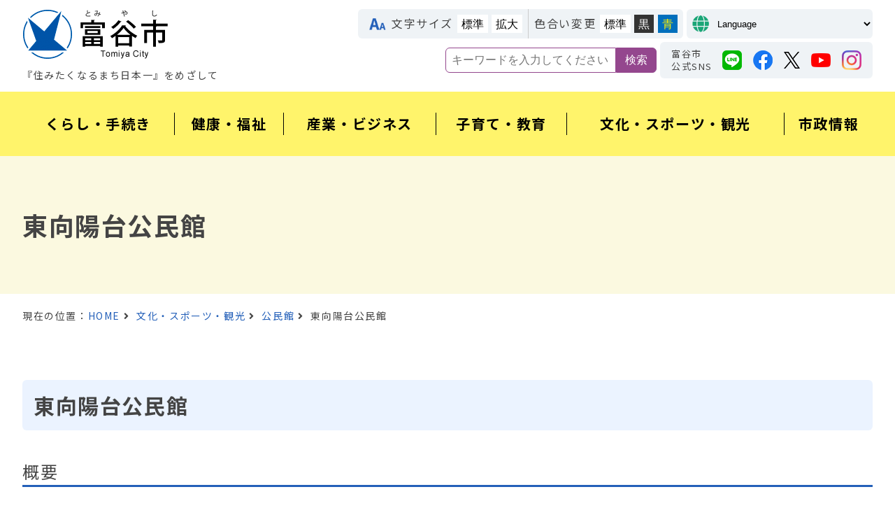

--- FILE ---
content_type: text/html
request_url: https://www.tomiya-city.miyagi.jp/bunka/kominkan/higashiko.html
body_size: 9312
content:
<!doctype html>
<html lang="ja"><!-- InstanceBegin template="/Templates/base.dwt" codeOutsideHTMLIsLocked="false" -->
  <head>
    <meta charset="UTF-8">
    <meta http-equiv="X-UA-Compatible" content="IE=edge" />
    <meta name="viewport" content="width=device-width,initial-scale=1" />
    <!-- InstanceBeginEditable name="doctitle" -->
    <title>東向陽台公民館 | 富谷市ホームページ</title>
    <!-- InstanceEndEditable -->
    <meta name="description" content="富谷市ホームページ" />
    <meta name="keywords" content="富谷市" />
    <meta name="robots" content="" />
    <meta property="og:url" content="https://www.tomiya-city.miyagi.jp/" />
    <meta property="og:title" content="" />
    <meta property="og:type" content="website">
    <meta property="og:description" content="富谷市ホームページ" />
    <meta property="og:image" content="" />
    <meta property="og:site_name" content="" />
    <meta property="og:locale" content="ja_JP" />
    <link rel="icon" href="/favicon.ico" sizes="32x32" type="image/x-icon" />
<link rel="stylesheet" href="https://use.fontawesome.com/releases/v5.8.2/css/all.css">
<link rel="stylesheet" href="https://www.tomiya-city.miyagi.jp/mt-static/css/slick.css">
<link rel="stylesheet" href="https://www.tomiya-city.miyagi.jp/mt-static/css/common.css">
<!-- InstanceBeginEditable name="css" -->
<link rel="stylesheet" href="https://www.tomiya-city.miyagi.jp/mt-static/css/style.css">
<!-- InstanceEndEditable -->
<link rel="stylesheet" href="https://www.tomiya-city.miyagi.jp/mt-static/css/change-default.css" id="js-color">
<script src="https://ajax.googleapis.com/ajax/libs/jquery/3.3.1/jquery.min.js"></script>
<script src="https://translate.google.com/translate_a/element.js?cb=googleTranslateElementInit2"></script>
<script src="https://www.tomiya-city.miyagi.jp/mt-static/js/slick.min.js"></script>
<script src="https://www.tomiya-city.miyagi.jp/mt-static/js/ofi.min.js"></script>
<script src="https://www.tomiya-city.miyagi.jp/mt-static/js/common.js"></script>
<!-- InstanceBeginEditable name="js" -->
<!-- InstanceEndEditable -->
<!-- InstanceParam name="wrap_class" type="text" value="" -->
<!-- Global site tag (gtag.js) - Google Analytics -->
<script async src="https://www.googletagmanager.com/gtag/js?id=G-ZEGKMBXPF5"></script>
<script>
  window.dataLayer = window.dataLayer || [];
  function gtag(){dataLayer.push(arguments);}
  gtag('js', new Date());
  gtag('config', 'G-ZEGKMBXPF5');
</script>
  </head>
  <body>
    <div id="wrap" class="">
      <div class="js-hamburger hamburger-menu__btn"><span></span><span></span><span></span></div>
      <!-- Republish: 2026/01/14 14:49:28 -->
<header class="js-hamburger__menu header">
  <div class="header__inner" id="header__inner">
    <div class="header__title">
      <h1 class="header__logo"><a href="/"><img src="https://www.tomiya-city.miyagi.jp/mt-static/images/common/logo.png" alt="富谷市" class=""></a></h1>
      <p class="header__copy">『住みたくなるまち日本一』をめざして</p>
    </div>
    <div class="header__link">
      <div class="mod-flex header__accessibility__wrap">
        <ul class="js-font header__accessibility header__accessibility--left" id="js-font">
          <li class="header__btn header__fontsize">文字サイズ</li>
          <li class="header__btn--click js-font__normal">
            <button>標準</button>
          </li>
          <li class="header__btn--click js-font__lg">
            <button>拡大</button>
          </li>
        </ul>
        <ul class="header__accessibility header__accessibility--left">
          <li class="header__btn">色合い変更</li>
          <li class="header__btn--click header__btn--default">
            <button id="js-color__default">標準</button>
          </li>
          <li class="header__btn--click header__btn--black">
            <button id="js-color__black">黒</button>
          </li>
          <li class="header__btn--click header__btn--blue">
            <button id="js-color__blue">青</button>
          </li>
        </ul>
        <div class="header__accessibility header__btn header__btn--change">
          <form name="formlink">
            <select name="selectlink" class="selectlink" onchange="if(document.formlink.selectlink.value){window.open(document.formlink.selectlink.value, '_blank');}">
              <option value="">Language</option>
              <option value="https://www.tomiya-city.miyagi.jp/">日本語（Japanese）</option>
              <option value="https://www-tomiya--city-miyagi-jp.translate.goog/?_x_tr_sl=ja&_x_tr_tl=en&_x_tr_hl=ja&_x_tr_pto=wapp">英語（English）</option>
              <option value="https://www-tomiya--city-miyagi-jp.translate.goog/?_x_tr_sl=ja&_x_tr_tl=zh-CN&_x_tr_hl=ja&_x_tr_pto=wapp">中国語 簡体（Chinese Simplified）</option>
              <option value="https://www-tomiya--city-miyagi-jp.translate.goog/?_x_tr_sl=ja&_x_tr_tl=zh-TW&_x_tr_hl=ja&_x_tr_pto=wapp">中国語 繁体（Chinese Traditional）</option>
              <option value="https://www-tomiya--city-miyagi-jp.translate.goog/?_x_tr_sl=ja&_x_tr_tl=ko&_x_tr_hl=ja&_x_tr_pto=wapp">韓国語（Korean）</option>
            </select>
          </form>
        </div>
      </div>
      <div class="header__search__sns">
        <div class="header__search">
        <form action="/search.html" class="mod-search mod-flex header__form">
          <input type="hidden" name="cx" value="b4c93a454ab4cc8b7" />
          <input type="hidden" name="ie" value="UTF-8" />
          <input type="text" name="q" placeholder="キーワードを入力してください"/>
          <input type="submit" name="sa" value="検索" />
         </form>
       </div>
       <div class="header__sns">
        <h5 class="header__sns__heading">富谷市<br>公式SNS</h5>
          <ul class="header__sns__list">
            <li class="header__icon"><a href="https://line.me/R/ti/p/La_FiAhsxc" target="_blank"><img src="https://www.tomiya-city.miyagi.jp/mt-static/images/common/icon_sns_line.png" alt="LINE" class="mod-hover"></a></li>
            <li class="header__icon"><a href="https://www.facebook.com/tomiya.seikatu/" target="_blank"><img src="https://www.tomiya-city.miyagi.jp/mt-static/images/common/icon_sns_facebook.png" alt="Facebook" class="mod-hover"></a></li>
            <li class="header__icon"><a href="https://twitter.com/tomiyacity" target="_blank"><img src="https://www.tomiya-city.miyagi.jp/mt-static/images/common/icon_sns_x.png" alt="X（旧Twitter）" class="mod-hover"></a></li>
            <li class="header__icon"><a href="https://www.youtube.com/channel/UC6isSBgT-yPYeAcoWWNaz4Q" target="_blank"><img src="https://www.tomiya-city.miyagi.jp/mt-static/images/common/icon_sns_youtube.png" alt="YouTube" class="mod-hover"></a></li>
            <li class="header__icon"><a href="https://www.instagram.com/tomiya_city_official/" target="_blank"><img src="https://www.tomiya-city.miyagi.jp/mt-static/images/common/icon_sns_instagram.png" alt="Instagram" class="mod-hover"></a></li>
          </ul>
        </div>
      </div>
    </div>
  </div>
  <div class="header__language__sp">
   <div class="header__accessibility header__btn header__btn--change">
    <form name="formlink_sp">
      <select name="selectlink_sp" class="selectlink_sp" onchange="if(document.formlink_sp.selectlink_sp.value){window.open(document.formlink_sp.selectlink_sp.value, '_blank');}">
        <option value="">Language</option>
        <option value="https://www.tomiya-city.miyagi.jp/">日本語（Japanese）</option>
        <option value="https://www-tomiya--city-miyagi-jp.translate.goog/?_x_tr_sl=ja&_x_tr_tl=en&_x_tr_hl=ja&_x_tr_pto=wapp">英語（English）</option>
        <option value="https://www-tomiya--city-miyagi-jp.translate.goog/?_x_tr_sl=ja&_x_tr_tl=zh-CN&_x_tr_hl=ja&_x_tr_pto=wapp">中国語 簡体（Chinese Simplified）</option>
        <option value="https://www-tomiya--city-miyagi-jp.translate.goog/?_x_tr_sl=ja&_x_tr_tl=zh-TW&_x_tr_hl=ja&_x_tr_pto=wapp">中国語 繁体（Chinese Traditional）</option>
        <option value="https://www-tomiya--city-miyagi-jp.translate.goog/?_x_tr_sl=ja&_x_tr_tl=ko&_x_tr_hl=ja&_x_tr_pto=wapp">韓国語（Korean）</option>
      </select>
    </form>
   </div>
  </div>
  <div class="header__search__sp">
  <form action="/search.html" class="mod-search mod-flex header__form">
      <input type="hidden" name="cx" value="b4c93a454ab4cc8b7" />
      <input type="hidden" name="ie" value="UTF-8" />
      <input type="text" name="q" placeholder="キーワードを入力してください"/>
      <input type="submit" name="sa" value="検索" />
    </form>
  </div>
  <nav class="nav" id="nav">
    <ul class="mod-basebox nav__inner">
      <li class="mod-sp-only nav__news"><a href="/information/">Information</a></li>
      <li class="nav__list js-nav__title"><a href="/kurashi/" class="nav__main"><span>くらし・手続き</span></a>
        <ul class="nav__dropdown js-nav__menu">
                    <li class="mod-link nav__menu"><a href="/kurashi/gomi/">ごみ・リサイクル</a></li>
                    <li class="mod-link nav__menu"><a href="/kurashi/kankyou/">環境</a></li>
                    <li class="mod-link nav__menu"><a href="/kurashi/zeikin/">税金</a></li>
                    <li class="mod-link nav__menu"><a href="/kurashi/suidou/">上水道・下水道</a></li>
                    <li class="mod-link nav__menu"><a href="/kurashi/koseki/">戸籍・住民票・印鑑登録</a></li>
                    <li class="mod-link nav__menu"><a href="/kurashi/sumai/">住まい・土地</a></li>
                    <li class="mod-link nav__menu"><a href="/kurashi/boti/">墓地</a></li>
                    <li class="mod-link nav__menu"><a href="/kurashi/douro-koutsu/">道路・交通</a></li>
                    <li class="mod-link nav__menu"><a href="/kurashi/pet/">ペット・動物・野生鳥獣</a></li>
                    <li class="mod-link nav__menu"><a href="/kurashi/bouhan-koutsu/">防犯・交通安全</a></li>
                    <li class="mod-link nav__menu"><a href="/kurashi/bousai/">防災・消防</a></li>
                    <li class="mod-link nav__menu"><a href="/kurashi/jinken/">男女共同参画・人権</a></li>
                    <li class="mod-link nav__menu"><a href="/kurashi/shimin/">市民協働・市民活動</a></li>
                    <li class="mod-link nav__menu"><a href="/kurashi/kyousei/">多文化共生・国際交流</a></li>
                    <li class="mod-link nav__menu"><a href="https://logoform.jp/procedure/FM4G/1799" target="_blank">電子申請</a></li>
        </ul>
      </li>
      <li class="nav__list js-nav__title"><a href="/kenkou/" class="nav__main"><span>健康・福祉</span></a>
        <ul class="nav__dropdown js-nav__menu">
                    <li class="mod-link nav__menu"><a href="/kenkou/kaigo/">介護</a></li>
                    <li class="mod-link nav__menu"><a href="/kenkou/syougaisyahukushi/">障がい者福祉</a></li>
                    <li class="mod-link nav__menu"><a href="/kenkou/koureisyahukushi/">高齢者福祉</a></li>
                    <li class="mod-link nav__menu"><a href="/kenkou/seikatsuhogo/">生活保護・福祉活動</a></li>
                    <li class="mod-link nav__menu"><a href="/kenkou/iryou/">医療</a></li>
                    <li class="mod-link nav__menu"><a href="/kenkou/kenkou/">健康</a></li>
                    <li class="mod-link nav__menu"><a href="/kenkou/kokuho/">国保・後期高齢者医療・年金</a></li>
                    <li class="mod-link nav__menu"><a href="https://www.tomiya-city.miyagi.jp/kinkyu/corona/COVID-19.html">新型コロナウイルス感染症</a></li>
        </ul>
      </li>
      <li class="nav__list js-nav__title"><a href="/sangyou/" class="nav__main"><span>産業・ビジネス</span></a>
        <ul class="nav__dropdown js-nav__menu">
                      <li class="mod-link nav__menu"><a href="/sangyou/nyusatsu/">入札・契約</a></li>
                      <li class="mod-link nav__menu"><a href="/sangyou/koyou/">雇用・労働</a></li>
                      <li class="mod-link nav__menu"><a href="/sangyou/shinkou/">産業振興</a></li>
                      <li class="mod-link nav__menu"><a href="/sangyou/yuti/">企業誘致・企業支援</a></li>
                      <!-- <li class="mod-link nav__menu"><a href="https://tomipura.com/" target="_blank">TOMI＋</a></li> -->
                      <li class="mod-link nav__menu"><a href="/sangyou/tomi/">TOMI＋</a></li>
        </ul>
      </li>
      <li class="nav__list js-nav__title"><a href="/kosodate/" class="nav__main"><span>子育て・教育</span></a>
        <ul class="nav__dropdown js-nav__menu">
                      <li class="mod-link nav__menu"><a href="/kosodate/child_emergency/">子どもの救急</a></li>
                      <li class="mod-link nav__menu"><a href="/kosodate/syussan/">妊娠出産</a></li>
                      <li class="mod-link nav__menu"><a href="/kosodate/kenshin/">健診・教室・予防接種</a></li>
                      <li class="mod-link nav__menu"><a href="/kosodate/shien/">子育て支援・助成</a></li>
                      <li class="mod-link nav__menu"><a href="/kosodate/hoiku/">保育施設・幼稚園・児童クラブ</a></li>
                      <li class="mod-link nav__menu"><a href="/kosodate/tomikoko/tomikoko.html">とみここ</a></li>
                      <li class="mod-link nav__menu"><a href="/kosodate/kyouikuiinkai/">教育委員会</a></li>
                      <li class="mod-link nav__menu"><a href="/kosodate/gakko/">小学校・中学校</a></li>
                      <li class="mod-link nav__menu"><a href="/kosodate/kyusyoku/">学校給食センター</a></li>
                      <li class="mod-link nav__menu"><a href="/kosodate/cfci/">子どもにやさしいまちづくり</a></li>
        </ul>
      </li>
      <li class="nav__list js-nav__title"><a href="/bunka/" class="nav__main"><span>文化・スポーツ・観光</span></a>
        <ul class="nav__dropdown js-nav__menu">
                      <li class="mod-link nav__menu"><a href="/bunka/syougaigakusyu/">生涯学習</a></li>
                      <li class="mod-link nav__menu"><a href="/bunka/kominkan/">公民館</a></li>
                      <li class="mod-link nav__menu"><a href="/bunka/shisetsu/">施設</a></li>
                      <li class="mod-link nav__menu"><a href="/bunka/sports/">スポーツ</a></li>
                      <li class="mod-link nav__menu"><a href="/bunka/kouza/">講座・講習会</a></li>
                      <li class="mod-link nav__menu"><a href="/bunka/rekishi/">歴史・文化</a></li>
                      <li class="mod-link nav__menu"><a href="/bunka/tosyokan/">富谷市複合図書館</a></li>
                      <li class="mod-link nav__menu"><a href="/bunka/kouen/">公園</a></li>
                      <li class="mod-link nav__menu"><a href="/kanko/" target="_blank">観光</a></li>
                      <li class="mod-link nav__menu"><a href="/bunka/park_golf/">富谷市パークゴルフ場</a></li>
        </ul>
      </li>
      <li class="nav__list js-nav__title"><a href="/shisei/" class="nav__main"><span>市政情報</span></a>
        <ul class="nav__dropdown js-nav__menu">
                      <li class="mod-link nav__menu"><a href="/shisei/syoukai/">富谷市の紹介</a></li>
                      <li class="mod-link nav__menu"><a href="/shisei/tokei/">統計情報</a></li>
                      <li class="mod-link nav__menu"><a href="/shisei/zaisei/">財政・ふるさと納税</a></li>
                      <li class="mod-link nav__menu"><a href="/shisei/keikaku/">総合計画・各種計画</a></li>
                      <li class="mod-link nav__menu"><a href="/shisei/jinji/">人事・給与</a></li>
                      <li class="mod-link nav__menu"><a href="/shisei/shiseiunei/">市政運営</a></li>
                      <li class="mod-link nav__menu"><a href="/shisei/kansa/">監査</a></li>
                      <li class="mod-link nav__menu"><a href="/shisei/koho_movie/">広報・広聴</a></li>
                      <li class="mod-link nav__menu"><a href="/shisei/shigikai/">富谷市議会</a></li>
                      <li class="mod-link nav__menu"><a href="/shisei/senkyo/">選挙</a></li>
                      <li class="mod-link nav__menu"><a href="/shisei/soudan/">相談</a></li>
                      <li class="mod-link nav__menu"><a href="/shisei/reiki/reiki_menu.html" target="_blank">例規集</a></li>
                      <li class="mod-link nav__menu"><a href="/shisei/kyousai_kouen/">共催・後援</a></li>
        </ul>
      </li>
      <li class="mod-sp-only nav__gallery"><a href="/gallery/">ライフギャラリー</a></li>
    </ul>
  </nav>
  <div class="nav__sp">
    <div class="mod-flex nav__contents-link">
    <div class="mod-btn03"> <a href="/shisei/shiseiunei/heya/shichou-index.html">
        <p class="mod-btn03__title">市長の部屋</p>
        <span class="mod-btn03__sub">富谷市長　若生 裕俊</span> </a>
      </div>
      <div class="mod-btn03"> <a href="/shisei/shigikai/">
        <p class="mod-btn03__title">富谷市議会</p>
        <span class="mod-btn03__sub">よりよいまちづくり</span> </a>
      </div>
    </div>
    <ul class="nav__sns">
      <li class="mod-sns mod-sns__pr"><a href="/shisei/koho_movie/koho/">広報とみや</a></li>
      <li class="mod-sns mod-sns__line"><a href="https://line.me/R/ti/p/La_FiAhsxc" target="_blank">富谷市LINE公式アカウント</a></li>
      <li class="mod-sns mod-sns__fb"><a href="https://www.facebook.com/tomiya.seikatu/" target="_blank">富谷市公式Facebook</a></li>
      <li class="mod-sns mod-sns__tw"><a href="https://twitter.com/tomiyacity" target="_blank">富谷市公式X（旧Twitter）</a></li>
      <li class="mod-sns mod-sns__yt"><a href="https://www.youtube.com/channel/UC6isSBgT-yPYeAcoWWNaz4Q" target="_blank">富谷市Youtubeチャンネル</a></li>
      <li class="mod-sns mod-sns__insta"><a href="https://www.instagram.com/tomiya_city_official/" target="_blank">富谷市公式Instagram</a></li>
    </ul>
    <p class="mod-btn04 nav__other-link"><a href="/shisei/syoukai/">富谷市の概要</a></p>
    <p class="mod-btn04 nav__other-link"><a href="/shisei/shiseiunei/heya/shichou-koe.html">ご意見・ご要望</a></p>
  </div>
</header>
      <!-- InstanceBeginEditable name="contents" -->
      <div class="pagetop pagetop__base">
        <h2 class="mod-basebox pagetop__title">東向陽台公民館</h2>
      </div>
      <section class="mod-basebox">
        <ul class="breadcrumb">
          <li class="breadcrumb__list">現在の位置：<a href="/">HOME</a></li>
          <li class="breadcrumb__list"><a href="../">文化・スポーツ・観光</a></li>
          <li class="breadcrumb__list"><a href="./">公民館</a></li>
          <li class="breadcrumb__list">東向陽台公民館</li>
        </ul>
        <div class="mod-contentsbox facility">
          <h3 class="title__main">東向陽台公民館</h3>
          <h3 class="title__sub-01 facility__title">概要</h3>
          <p><p>　東向陽台地区は昭和46年10月から分譲が始まり、富谷市の急速な人口増加の先駆けとなった団地のひとつです。一方、明石台地区は平成元年11月から分譲開始の開発面積106ヘクタールの大きな団地です。<br />
東向陽台公民館は、東向陽台・明石台地区の住民から親しまれ、気軽に集まれる社会教育施設として設置されました。 　</p></p>
          <div class="mod-flex mod-flex__sb facility__inner">
            <figure class="facility__thumb">
                <img src="https://www.tomiya-city.miyagi.jp/uploads/images/2c596cddb017f2010060260465df7486730229a4.jpg" alt="">
              <figcaption>東向陽台公民館（正面）</figcaption>
            </figure>
            <div class="facility__info">
                <dl>
                  <dt>所在地</dt>
                  <dd>
                    〒981-3332<br>
                    宮城県富谷市明石台一丁目1
                  </dd>
                </dl>
                <dl>
                  <dt>電話</dt>
                  <dd>022-373-8271</dd>
                </dl>
                <dl>
                  <dt>FAX</dt>
                  <dd>022-772-8255</dd>
                </dl>
                <dl>
                  <dt>休館日</dt>
                  <dd>年末年始
（12月29日から1月3日まで）</dd>
                </dl>
            </div>
          </div>
          <h3 class="title__sub-01 facility__title">アクセス</h3>
            <div class="facility__access">
              <iframe src="https://www.google.com/maps/embed?pb=!1m18!1m12!1m3!1d3129.326132524979!2d140.89841531533406!3d38.34143297966027!2m3!1f0!2f0!3f0!3m2!1i1024!2i768!4f13.1!3m3!1m2!1s0x5f8983e00960b97b%3A0xfbf68a919f678181!2z5a-M6LC35biCIOadseWQkemZveWPsOWFrOawkemkqA!5e0!3m2!1sja!2sjp!4v1616402348485!5m2!1sja!2sjp" width="600" height="450" style="border:0;" allowfullscreen="" loading="lazy"></iframe>
            </div>
          <h3 class="title__sub-01 facility__title">施設紹介</h3>
                  <section class="mod-flex mod-flex__sb facility__intro">
                    <h4 class="title__sub-02">大ホール</h4>
                      <div class="facility__intro-text">
                        <p>300人収容可能です。
バレーボールコート1面、バドミントンコート1面、卓球台4台、舞台・放送設備
</p>
                      </div>
                  </section>
                  <section class="mod-flex mod-flex__sb facility__intro">
                    <h4 class="title__sub-02">図書室</h4>
                      <div class="facility__intro-text">
                        <p>図書室は、平成29年4月22日から土日祝日も利用できるようになりました。
<ul>1人10冊まで借りることができて、期間は2週間です。</ul>
【利用日時】火～金曜日：9時から17時まで
<ul>土日祝日： 9時から15時まで</ul>
休室日：月曜日（月曜日が祝日の場合は翌日）
<a href="https://ilisod007.apsel.jp/library-tomiya/" target="_blank">公民館図書室蔵書検索</a>
</p>
                      </div>
                  </section>
                  <section class="mod-flex mod-flex__sb facility__intro">
                    <h4 class="title__sub-02">プレイルーム・世代間交流室</h4>
                      <div class="facility__intro-text">
                        <p><ul>開 室 日：月～金曜日に開室しています。今月の開室日については、下記の「プレイルームについて」をご覧ください。
<ul>場合によっては、入場制限させていただきます。</ul>
<ul>開室時間： 9：00~17：00</ul></p>
                      </div>
                  </section>
                  <section class="mod-flex mod-flex__sb facility__intro">
                    <h4 class="title__sub-02">研修室（3室）</h4>
                      <div class="facility__intro-text">
                        <p>第一研修室(1階)　イス席で30名の会議室です。
第二研修室(1階)　24畳の和室です。
第三研修室(2階)　イス席で120名収容の研修室です。
</p>
                      </div>
                  </section>
                  <section class="mod-flex mod-flex__sb facility__intro">
                    <h4 class="title__sub-02">調理室</h4>
                      <div class="facility__intro-text">
                        <p>調理台7台、食器多数完備</p>
                      </div>
                  </section>
                  <section class="mod-flex mod-flex__sb facility__intro">
                    <h4 class="title__sub-02">学習スペース</h4>
                      <div class="facility__intro-text">
                        <p>児童図書室の一部を、学習スペースにしました。宿題や勉強でご利用ください。
利用する場合は、はじめに公民館窓口にお越しください。学習スペースの利用の仕方について説明します
利用日時：平日及び土日祝日
9時から17時まで
（11月から2月までは、小学生の利用は16時まで）
休室日 ：年末年始（12月29日から1月3日）
</p>
                      </div>
                  </section>
                  <section class="mod-flex mod-flex__sb facility__intro">
                    <h4 class="title__sub-02">その他</h4>
                      <div class="facility__intro-text">
                        <p>・AED（自動体外式除細動器）は、1階トイレ前に設置しています。
・小型家電回収ボックスは、玄関内に設置しています。
・清涼飲料自動販売機、硬貨式公衆電話は、1階ロビーに設置しています。</p>
                      </div>
                  </section>
          <section class="mod-flex mod-flex__sb facility__inner facility__map">
            <figure></figure>
            <figure></figure>
          </section>
            <h3 class="title__sub-01 facility__title">基本使用料について</h3>
            <table class="table__full facility__table">
              <tbody>
                <tr>
                  <th scope="col">施設名</th>
                      <th scope="col">【午前】 9時～13時</th>
                      <th scope="col">【午後】 13時～17時</th>
                      <th scope="col">【夜間】 17時～21時</th>
                      <th scope="col">冷房使用料 （1時間当たり）</th>
                      <th scope="col">暖房使用料 （1台4時間以内）</th>
                </tr>
                    <tr>
                      <th scope="row">大ホール（富谷市民）</th>
                    <td>1,650円</td>
                    <td>1,650円</td>
                    <td>2,200円</td>
                    <td>370円</td>
                    <td>770円</td>
                    </tr>
                    <tr>
                      <th scope="row">大ホール（市民以外）</th>
                    <td>2,470円</td>
                    <td>2,470円</td>
                    <td>3,300円</td>
                    <td>370円</td>
                    <td>770円</td>
                    </tr>
                    <tr>
                      <th scope="row">研修室（富谷市民）</th>
                    <td>1,100円</td>
                    <td>1,100円</td>
                    <td>1,650円</td>
                    <td>50円</td>
                    <td>770円</td>
                    </tr>
                    <tr>
                      <th scope="row">研修室（市民以外）</th>
                    <td>1,650円</td>
                    <td>1,650円</td>
                    <td>2,470円</td>
                    <td>50円</td>
                    <td>770円</td>
                    </tr>
                    <tr>
                      <th scope="row">調理室（富谷市民）</th>
                    <td>1,100円</td>
                    <td>1,100円</td>
                    <td>1,650円</td>
                    <td>50円</td>
                    <td>770円</td>
                    </tr>
                    <tr>
                      <th scope="row">調理室（市民以外）</th>
                    <td>1,650円</td>
                    <td>1,650円</td>
                    <td>2,470円</td>
                    <td>50円</td>
                    <td>770円</td>
              </tbody>
            </table>
            <ul class="facility__inner facility__list">
                  <li>ただし、入場料を取る場合は、3倍の額となります。（冷暖房使用料を除く）</li>
            </ul>
              <h3 class="title__sub-01 facility__title">使用申請について</h3>
              <div class="facility__intro-text">
                <ul class="facility__inner facility__list">
<li>利用日の前月から予約の受付をおこないます。<br />公民館登録サークル：前月１日から<br />公民館サークル以外の個人・団体：前月８日から</li>
<li>貸出し施設をご利用の際は、利用日を除く３日前までのご予約が必要です。</li>
<li>公民館窓口のほか、オンラインからの予約受付も行っています。</li>
<li>オンラインから予約をする際は、事前にアカウント登録が必要です。</li>
<li>中学生以下の方が施設を利用する際には、保護者の同伴が必要です。</li>
</ul>
<div class="article__inner">
<p>【窓口受付】<br />月曜～金曜（祝日、休館日を除く）８時３０分～１７時１５分</p>
<p>【富谷市公共施設予約サービス】<br /><span class="mod-link"><a href="https://yoyacool.e-harp.jp/tomiya" target="_blank" rel="noopener">富谷市公共施設予約サービス</a></span></p>
</div>
              </div>
              <h3 class="title__sub-01 facility__title">公民館だより</h3>
              <div class="facility__intro-text">
                <p>東向陽台公民館だよりを作成しております。<br />公民館の講座の様子や行事予定も掲載しております。<br />　また、プレイルームの予定も掲載しておりますので、ご確認ください。</p>
              </div>
                    <div class="article__inner">
                      <p class="mod-pdf"><a href="/uploads/pdf/2bccf317c90a396162b669ea69f52991ea59fd56.pdf" target="_blank">東向陽台公民館だより　R８．１月号</a></p>
                </div>
              <h3 class="title__sub-01 facility__title">生涯学習のススメ２０２５を掲載いたします。</h3>
                    <div class="article__inner">
                      <p class="mod-pdf"><a href="/uploads/pdf/cd9ba6ba5f2df443b32ddc83897d5ca4460b0f49.pdf" target="_blank">生涯学習のススメ２０２５</a></p>
                </div>
              <h3 class="title__sub-01 facility__title">小さな小さな美術館について</h3>
              <div class="facility__intro-text">
                <p>　１２月の小さな小さな美術館は、明石台小学校の児童作品展でした。<br />年末年始の関係で、１２月２５日までの展示とないますので、ご了承ください。</p>
<p>　１月の展示は、’仏画と仏像’の作品展です。１月５日からの展示となります。<br />お楽しみに！</p>
              </div>
                <div class="mod-flex article__gallery">
                </div>
              <h3 class="title__sub-01 facility__title">東向陽台公民館 子育てサロンについて</h3>
              <div class="facility__intro-text">
                <p>　毎月行っている子育てサロン「うたあそびーば」は、地域ボランティアのムジークドゥラメールさんと託児ボランティアのくれよんさんの読み聞かせを親子で楽しむことができます。<br />　季節に合わせた歌やお話しを楽しみ、ゆったりとした時間を過ごすことができます。</p>
<p>ぜひ、お越しください。</p>
              </div>
                    <div class="article__inner">
                      <p class="mod-pdf"><a href="/uploads/pdf/a2ab0bedb398f6c871fe679eee364d58c0604e2d.pdf" target="_blank">子育てサロン日程</a></p>
                  </div>
        </div>
        <aside class="sidebar">
          <ul class="sidebar__inner">
            <li class="sidebar__title">公民館</li>
            <li class="sidebar__list sidebar__list--em"><a href="">届出様式ダウンロード</a></li>
              <li class="sidebar__list"><a href="https://www.tomiya-city.miyagi.jp/bunka/kominkan/higashiko.html">東向陽台公民館</a></li>
              <li class="sidebar__list"><a href="https://www.tomiya-city.miyagi.jp/bunka/kominkan/chyukou1.html">富谷中央公民館</a></li>
              <li class="sidebar__list"><a href="https://www.tomiya-city.miyagi.jp/bunka/kominkan/akeko.html">あけの平公民館</a></li>
              <li class="sidebar__list"><a href="https://www.tomiya-city.miyagi.jp/bunka/kominkan/hiyoshiko.html">日吉台公民館</a></li>
              <li class="sidebar__list"><a href="https://www.tomiya-city.miyagi.jp/bunka/kominkan/naritako.html">成田公民館</a></li>
              <li class="sidebar__list"><a href="https://www.tomiya-city.miyagi.jp/bunka/kominkan/tomigaokako.html">富ケ丘公民館</a></li>
          </ul>
        </aside>
      </section>
      <!-- InstanceEndEditable -->
      <section class="stack">
  <ul class="mod-basebox mod-flex">
    <li class="mod-link stack__link"><a href="/copyright.html">リンク・著作権・免責事項</a></li>
    <li class="mod-link stack__link"><a href="/privacy-policy.html">個人情報保護</a></li>
    <li class="mod-link stack__link"><a href="/accessibility.html">アクセシビリティ</a></li>
  </ul>
</section>
<footer id="anchor-access" class="footer">
  <p class="js-pagetop footer__pagetop"><a href=""><img src="https://www.tomiya-city.miyagi.jp/mt-static/images/common/icon_pagetop.png" alt="PAGE TOP"></a></p>
  <div class="mod-basebox mod-flex footer__inner">
  <p class="footer__logo"><a href="/"><img src="https://www.tomiya-city.miyagi.jp/mt-static/images/common/logo_footer.png" width="100%" height="auto" alt="富谷市"></a></p>
    <ul class="footer__address">
      <li>〒981-3392 宮城県富谷市富谷坂松田30番地</li>
      <li>Tel:022-358-3111 </li>
      <li class="mod-link"><a href="/contact.html">組織別連絡先一覧</a></li>
      <li class="mod-link"><a href="/service-hours.html">市役所と各出張所の窓口業務時間</a></li>
      <li class="mod-link"><a href="/access.html">アクセス</a></li>
    </ul>
    <div class="footer__map"><img src="https://www.tomiya-city.miyagi.jp/mt-static/images/common/map_tomiya.png" width="100%" height="auto" alt=""></div>
  </div>
  <small class="footer__copyright">&copy; Tomiya City All Rights Reserved.</small>
</footer>
    </div>
  </body>
  <!-- InstanceEnd -->
</html>


--- FILE ---
content_type: text/css
request_url: https://www.tomiya-city.miyagi.jp/mt-static/css/common.css
body_size: 7334
content:
@charset "UTF-8";
@import url(https://fonts.googleapis.com/css2?family=Noto+Sans+JP:wght@400;700&display=swap);
@media print {
  body {
    width: 100%;
  }
}
/*
html5doctor.com Reset Stylesheet
v1.6.1
Last Updated: 2010-09-17
Author: Richard Clark - http://richclarkdesign.com
Twitter: @rich_clark
*/
html, body, div, span, object, iframe,
h1, h2, h3, h4, h5, h6, p, blockquote, pre,
abbr, address, cite, code,
del, dfn, em, img, ins, kbd, q, samp,
small, strong, sub, sup, var,
b, i,
dl, dt, dd, ol, ul, li,
fieldset, form, label, legend,
table, caption, tbody, tfoot, thead, tr, th, td,
article, aside, canvas, details, figcaption, figure,
footer, header, hgroup, menu, nav, section, summary,
time, mark, audio, video {
  margin: 0;
  padding: 0;
  border: 0;
  outline: 0;
  font-size: 100%;
  vertical-align: baseline;
  background: transparent;
}

h1, h2, h3, h4, h5, h6 {
  font-weight: normal;
}

body {
  line-height: 1;
}

article, aside, details, figcaption, figure,
footer, header, hgroup, menu, nav, section {
  display: block;
}

nav ul {
  list-style: none;
}

blockquote, q {
  quotes: none;
}

blockquote:before, blockquote:after,
q:before, q:after {
  content: "";
  content: none;
}

a {
  margin: 0;
  padding: 0;
  font-size: 100%;
  vertical-align: baseline;
  background: transparent;
}

/* change colours to suit your needs */
ins {
  background-color: #ff9;
  color: #000;
  text-decoration: none;
}

/* change colours to suit your needs */
mark {
  background-color: #ff9;
  color: #000;
  font-style: italic;
  font-weight: bold;
}

del {
  text-decoration: line-through;
}

abbr[title], dfn[title] {
  border-bottom: 1px dotted;
  cursor: help;
}

table {
  border-collapse: collapse;
  border-spacing: 0;
}

/* change border colour to suit your needs */
hr {
  display: block;
  height: 1px;
  border: 0;
  border-top: 1px solid #cccccc;
  margin: 1em 0;
  padding: 0;
}

input, select {
  vertical-align: middle;
}

*,
*::before,
*::after {
  -webkit-box-sizing: border-box;
          box-sizing: border-box;
}

/* Scss Document */
/*-----------------------------------

	$base

-----------------------------------*/
html {
  -webkit-text-size-adjust: 100%;
  -ms-text-size-adjust: 100%;
  font-size: 62.5%;
  min-width: 100%;
  min-height: 100%;
}

body {
  color: #444;
  font-family: "Noto Sans JP", sans-serif;
  font-size: 1.6rem;
  line-height: 1.6;
  letter-spacing: 0.1em;
}

a {
  text-decoration: none;
}

li {
  list-style: none;
}

p {
  margin: 0;
}

.clearfix:after {
  content: "";
  display: table;
  clear: both;
}

input {
  margin: 0;
  -webkit-appearance: textfield;
}

select {
  -webkit-appearance: button;
  -moz-appearance: button;
       appearance: button;
}

img {
  height: auto;
  max-width: 100%;
}

@media screen and (max-width: 640px) {
  #wrap {
    padding-top: 70px;
  }
}
/*-----------------------------------

	$js

-----------------------------------*/
/*    $js-nav
-----------------------------------*/
.js-nav__menu.open {
  display: -webkit-box;
  display: -ms-flexbox;
  display: flex;
  -ms-flex-wrap: wrap;
      flex-wrap: wrap;
  left: 0;
  position: absolute;
}
.js-nav__title.open .nav__main {
  color: #fff;
}
.js-nav__title.active span {
  transition: all 0.3s ease;
  -webkit-transition: all 0.3s ease;
  -moz-transition: all 0.3s ease;
  padding-bottom: 1rem;
}
.js-nav__title.active span:after {
  margin-top: -0.8em;
  -webkit-transform: rotate(180deg);
      -ms-transform: rotate(180deg);
          transform: rotate(180deg);
}

/*    $js-header
-----------------------------------*/
.js-header {
  left: 0;
  position: fixed;
  top: 0;
  width: 100%;
  z-index: 100;
}

/*    $js-scroll
-----------------------------------*/
.js-scroll__btn {
  cursor: pointer;
  display: block;
  height: 100%;
  position: absolute;
  top: 0;
  width: 20px;
}
.js-scroll__btn i {
  left: 50%;
  margin: -0.5em 0 0 -0.25em;
  position: absolute;
  top: 50%;
}
.js-scroll .slick-slide {
  margin: 0 10px;
}

/*    $js-mv-banner
-----------------------------------*/
.js-mv-banner__btn {
  background: #e8fff3;
  color: #1aa677;
}
.js-mv-banner__btn:hover {
  background: #1aa677;
  color: #fff;
}
.js-mv-banner__btn--left {
  left: 0;
}
.js-mv-banner__btn--right {
  right: 0;
}

/*    $js-news
-----------------------------------*/
.js-news__btn {
  background: #e8fff3;
  color: #1aa677;
}
.js-news__btn:hover {
  background: #1aa677;
  color: #fff;
}
.js-news__btn--left {
  left: -4rem;
}
.js-news__btn--right {
  right: -4rem;
}

/*    $js-banner
-----------------------------------*/
.js-banner__btn {
  background: #ebf3ff;
  color: #2460b9;
}
.js-banner__btn:hover {
  background: #2460b9;
  color: #fff;
}
.js-banner__btn--left {
  left: -2.5rem;
}
.js-banner__btn--right {
  right: -2.5rem;
}

/*    $js-pagetop
-----------------------------------*/
.js-pagetop {
  position: fixed;
  z-index: 98;
}

/*    $js-hamburger
-----------------------------------*/
.js-hamburger:after {
  bottom: 10px;
  content: "MENU";
  font-size: 1.2rem;
  font-weight: bold;
  left: 17px;
  letter-spacing: -0.01rem;
  position: absolute;
}
.js-hamburger span:first-child {
  top: 15px;
}
.js-hamburger span:nth-child(2) {
  top: 25px;
}
.js-hamburger span:nth-child(3) {
  top: 35px;
}
.js-hamburger.active {
  background: #2460b9;
}
.js-hamburger.active:after {
  content: "CLOSE";
  color: #fff;
  left: 16px;
}
.js-hamburger.active span {
  background: #fff;
}
.js-hamburger.active span:first-child {
  top: 25px;
  -webkit-transform: rotate(45deg);
      -ms-transform: rotate(45deg);
          transform: rotate(45deg);
}
.js-hamburger.active span:nth-child(2) {
  display: none;
}
.js-hamburger.active span:nth-child(3) {
  top: 25px;
  -webkit-transform: rotate(-45deg);
      -ms-transform: rotate(-45deg);
          transform: rotate(-45deg);
}
.js-hamburger__menu.active {
  height: 100%;
  overflow: scroll;
  position: fixed;
  top: 0;
  width: 100%;
  z-index: 100;
}
.js-hamburger__menu.active .header__inner {
  height: auto;
  position: static;
  height: 70px;
}
.js-hamburger__menu.active .header__search__sp,
.js-hamburger__menu.active .nav,
.js-hamburger__menu.active .nav__sp {
  display: block;
}

/*    $js-ofi
-----------------------------------*/
.js-ofi {
  font-family: "object-fit: cover;";
  -o-object-fit: cover;
     object-fit: cover;
}

/*    $js-tab
-----------------------------------*/
.js-tab dl {
  display: none;
}
.js-tab dl.active {
  display: -webkit-box;
  display: -ms-flexbox;
  display: flex;
}

.slick-slide img {
  margin: 0 auto;
}

.slick-dots {
  bottom: 30px;
  display: block;
  list-style: none;
  margin: 0;
  padding: 0;
  position: absolute;
  text-align: center;
  width: 100%;
  z-index: 99;
}
.slick-dots li {
  cursor: pointer;
  display: inline-block;
  height: 8px;
  margin: 0 5px;
  padding: 0;
  position: relative;
  width: 8px;
}
.slick-dots button {
  background-color: transparent;
  border: solid 3px #fff;
  border-radius: 50%;
  color: transparent;
  cursor: pointer;
  display: block;
  font-size: 0;
  height: 8px;
  line-height: 0;
  outline: none;
  padding: 3px;
  width: 8px;
}
.slick-dots .slick-active button {
  background-color: #fff;
}

/*-----------------------------------

	$module

-----------------------------------*/
.mod-basebox {
  clear: both;
  margin: 0 auto;
  max-width: 1280px;
  overflow: hidden;
  width: 100%;
}

.mod-postbox {
  margin-top: -3.5rem;
  padding: 7.5rem 0 5rem;
}

.mod-contentsbox {
  float: left;
  margin-bottom: 6rem;
  position: relative;
  width: 70%;
}

.mod-archivebox {
  margin-bottom: 6rem;
}

.mod-table {
  display: table;
  width: 100%;
}
.mod-table > * {
  display: table-cell;
}

.mod-btn01 {
  border: solid 1px;
  border-bottom: solid 4px;
  border-radius: 6px;
}
.mod-btn01:active {
  border-bottom: none;
  margin-top: 4px;
}
.mod-btn01 a {
  display: -webkit-box;
  display: -ms-flexbox;
  display: flex;
  -ms-flex-wrap: wrap;
      flex-wrap: wrap;
  color: #000;
  height: 100%;
  -webkit-box-pack: center;
      -ms-flex-pack: center;
          justify-content: center;
}
.mod-btn01 a:hover {
  color: #000;
}
.mod-btn01 span {
  font-size: 2rem;
  font-weight: bold;
  text-align: center;
}
.mod-btn01 img {
  display: block;
  margin: 0 auto 2rem;
}

.mod-btn02 a {
  width: 100%;
}
.mod-btn02 a:before {
  display: inline-block;
  content: "\f138";
  font-family: "Font Awesome 5 Free";
  font-weight: bold;
  padding-top: 0.4rem;
}

.mod-btn03 {
  background: #fff;
  border: solid 1px #2460b9;
  text-align: center;
  width: 49%;
}
.mod-btn03:hover {
  background: #2460b9;
  color: #fff;
}
.mod-btn03__title {
  font-size: 2.4rem;
  margin-bottom: 1rem;
}
.mod-btn03__title:before {
  display: inline-block;
  content: "\f138";
  font-family: "Font Awesome 5 Free";
  font-weight: bold;
  padding-top: 0.4rem;
}
.mod-btn03__sub {
  background: #ebf3ff;
  border-radius: 6px;
  padding: 0.6rem 1rem;
}
.mod-btn03 a {
  display: block;
  padding: 1rem 0 2rem;
  width: 100%;
}
.mod-btn03 a:hover {
  color: #fff;
}
.mod-btn03 a:hover .mod-btn03__sub {
  color: #2460b9;
}

.mod-btn04 {
  background: #2460b9;
  border-radius: 6px;
}
.mod-btn04 a {
  color: #fff;
  display: block;
  padding: 0.5rem;
}
.mod-btn04 a:before {
  display: inline-block;
  content: "\f138";
  font-family: "Font Awesome 5 Free";
  font-weight: bold;
  padding-top: 0.4rem;
}
.mod-btn04 a:hover {
  color: #fff;
}

.mod-flex {
  display: -webkit-box;
  display: -ms-flexbox;
  display: flex;
  -ms-flex-wrap: wrap;
      flex-wrap: wrap;
}
.mod-flex__sb {
  -webkit-box-pack: justify;
      -ms-flex-pack: justify;
          justify-content: space-between;
}

.mod-hover:hover {
  opacity: 0.8;
}

.mod-link {
  padding-left: 1em;
  text-indent: -0.5em;
}
.mod-link a:before {
  display: inline-block;
  content: "\f138";
  font-family: "Font Awesome 5 Free";
  font-weight: bold;
}

.mod-alert {
  padding-left: 1em;
  text-indent: -0.5em;
}
.mod-alert a:before {
  display: inline-block;
  content: "\f138";
  font-family: "Font Awesome 5 Free";
  font-weight: bold;
  color: #b2483e;
}

.mod-pdf {
  padding-left: 1.2em;
  text-indent: -0.5em;
}
.mod-pdf a:before {
  display: inline-block;
  content: "\f1c1";
  font-family: "Font Awesome 5 Free";
  font-weight: bold;
  padding-right: 0.4em;
}

.mod-word {
  padding-left: 1.2em;
  text-indent: -0.5em;
}
.mod-word a:before {
  display: inline-block;
  content: "\f1c2";
  font-family: "Font Awesome 5 Free";
  font-weight: bold;
  padding-right: 0.4em;
}

.mod-excel {
  padding-left: 1.2em;
  text-indent: -0.5em;
}
.mod-excel a:before {
  display: inline-block;
  content: "\f1c3";
  font-family: "Font Awesome 5 Free";
  font-weight: bold;
  padding-right: 0.4em;
}

.mod-dot {
  padding-left: 1em;
  text-indent: -1em;
}
.mod-dot:before {
  content: "・";
}

.mod-title01 {
  margin-top: 8rem;
  text-align: center;
}

.mod-title02 {
  border-bottom-style: solid;
  border-bottom-width: 3px;
}
.mod-title02__blue {
  border-bottom-color: #2460b9;
}
.mod-title02__blue:before {
  color: #2460b9;
}
.mod-title02__green {
  border-bottom-color: #1aa677;
}
.mod-title02__green:before {
  color: #1aa677;
}
.mod-title02__red {
  border-bottom-color: #b2483e;
}
.mod-title02__red:before {
  color: #b2483e;
}

.mod-title03 {
  font-weight: bold;
  position: relative;
  text-align: center;
}
.mod-title03:before {
  content: "";
  height: 2px;
  left: 0;
  margin-top: -1px;
  position: absolute;
  top: 50%;
  width: 100%;
}
.mod-title03 span {
  background: #fff;
  padding: 0 0.5rem;
  position: relative;
  z-index: 1;
}
.mod-title03__green:before {
  background: #1aa677;
}
.mod-title03__blue:before {
  background: #2460b9;
}

.mod-search {
  -ms-flex-wrap: nowrap;
      flex-wrap: nowrap;
}
.mod-search input {
  border: solid 1px #94478e;
  font-size: 1.8rem;
}
.mod-search input[type=text] {
  padding: 1rem;
}
.mod-search input[type=submit] {
  background: #94478e;
  border-radius: 0 6px 6px 0;
  color: #fff;
}

.mod-sns {
  background: #fff;
  border: solid 1px #ccc;
  position: relative;
}
.mod-sns:before {
  left: 2rem;
  position: absolute;
  top: 50%;
  -webkit-transform: translateY(-40%);
      -ms-transform: translateY(-40%);
          transform: translateY(-40%);
}
.mod-sns:after {
  display: inline-block;
  content: "\f105";
  font-family: "Font Awesome 5 Free";
  font-weight: bold;
  color: #ccc;
  position: absolute;
  right: 1rem;
  top: 50%;
  -webkit-transform: translateY(-40%);
      -ms-transform: translateY(-40%);
          transform: translateY(-40%);
}
.mod-sns a {
  -webkit-box-align: center;
      -ms-flex-align: center;
          align-items: center;
  height: 100%;
  padding: 2rem 4rem 2rem 6rem;
  text-align: left;
  width: 100%;
}
.mod-sns__pr:before {
  content: url("../images/common/icon_pr.png");
}
.mod-sns__line:before {
  content: url("../images/common/icon_sns_line.png");
}
.mod-sns__fb:before {
  content: url("../images/common/icon_sns_facebook.png");
}
.mod-sns__tw:before {
  content: url("../images/common/icon_sns_x.png");
}
.mod-sns__yt:before {
  content: url("../images/common/icon_sns_youtube.png");
}
.mod-sns__insta:before {
  content: url("../images/common/icon_sns_instagram.png");
}

.mod-sp-only {
  display: none;
}

.mod-anchor {
  margin-top: -92px;
  padding-top: 92px;
}

/*-----------------------------------

	$module - tablet

-----------------------------------*/
@media screen and (max-width: 1280px) {
  .mod-basebox {
    padding-left: 2.5%;
    padding-right: 2.5%;
  }
  .mod-contentsbox {
    float: none;
    width: 100%;
  }
  .mod-title01 img {
    height: auto;
    width: 100%;
  }
  .mod-anchor {
    margin-top: -94px;
    padding-top: 94px;
  }
}
/*-----------------------------------

	$module - mobile

-----------------------------------*/
@media screen and (max-width: 640px) {
  .mod-basebox {
    padding: 0;
  }
  .mod-postbox {
    margin-top: 0;
    padding: 5%;
  }
  .mod-contentsbox {
    padding: 5% 5% 0;
  }
  .mod-archivebox {
    margin-bottom: 0;
    padding: 5%;
  }
  .mod-alert {
    margin-bottom: 0.5em;
  }
  .mod-alert:last-child {
    margin-bottom: 0;
  }
  .mod-title01 {
    display: none;
  }
  .mod-title02 {
    text-align: center;
  }
  .mod-btn01 span {
    font-size: 1.7rem;
  }
  .mod-btn01 img {
    margin-bottom: 0.5rem;
  }
  .mod-btn03__title {
    font-size: 2rem;
  }
  .mod-btn03__sub {
    font-size: 1.5rem;
    padding: 0.2rem 0.4rem;
  }
  .mod-search input {
    font-size: 1.5rem;
  }
  .mod-sp-only {
    display: block;
  }
  .mod-anchor {
    margin-top: -70px;
    padding-top: 70px;
  }
}
/* Scss Document */
/*-----------------------------------

	$footer

-----------------------------------*/
.footer__pagetop {
  right: 60px;
}
.footer__inner {
  -webkit-box-pack: justify;
      -ms-flex-pack: justify;
          justify-content: space-between;
  padding: 3rem 0 1.5rem;
}
.footer__logo {
  margin-top: 2rem;
  width: 15%;
}
.footer__address {
  line-height: 1.8;
  margin-top: 2rem;
  width: 55%;
}
.footer__map {
  width: 20%;
}
.footer__copyright {
  background: #2460b9;
  color: #fff;
  display: block;
  font-size: 1.4rem;
  padding: 1rem 0;
  text-align: center;
}

/* Scss Document */
/*-----------------------------------

	$footer - tablet

-----------------------------------*/
@media screen and (max-width: 1280px) {
  .footer__inner {
    padding-left: 2.5%;
    padding-right: 2.5%;
  }
}
/* Scss Document */
/*-----------------------------------

	$footer - mobile

-----------------------------------*/
@media screen and (max-width: 640px) {
  .footer__pagetop {
    right: 20px;
    width: 12%;
  }
  .footer__pagetop img {
    height: auto;
    width: 100%;
  }
  .footer__inner {
    display: block;
    padding: 5%;
  }
  .footer__logo {
    margin: 0 auto;
    width: 50%;
  }
  .footer__address {
    margin: 4% 0;
    width: 100%;
  }
  .footer__map {
    margin: 0 auto;
    width: 70%;
  }
}
/* Scss Document */
/*-----------------------------------

	$hamburger-menu

-----------------------------------*/
.hamburger-menu__btn {
  display: none;
}

/* Scss Document */
/*-----------------------------------

	$hamburger-menu - mobile

-----------------------------------*/
@media screen and (max-width: 640px) {
  .hamburger-menu__btn {
    background: #fff46b;
    display: block;
    height: 70px;
    position: fixed;
    right: 0;
    top: 0;
    width: 70px;
    z-index: 101;
  }
  .hamburger-menu__btn span {
    background: #333;
    display: block;
    height: 4px;
    position: absolute;
    right: 17px;
    width: 36px;
  }
}
/* Scss Document */
/*-----------------------------------

	$header

-----------------------------------*/
.header__inner {
  display: -webkit-box;
  display: -ms-flexbox;
  display: flex;
  -webkit-box-pack: justify;
      -ms-flex-pack: justify;
          justify-content: space-between;
  -webkit-box-align: start;
      -ms-flex-align: start;
          align-items: flex-start;
  margin: 0 auto;
  max-width: 1280px;
  padding: 1em 0;
  width: 100%;
}
.header__title {
  width: 40%;
}
.header__copy {
  font-size: 1.4rem;
  padding-top: 0.5em;
}
.header__link {
  display: -webkit-box;
  display: -ms-flexbox;
  display: flex;
  -ms-flex-wrap: wrap;
      flex-wrap: wrap;
  -webkit-box-align: center;
      -ms-flex-align: center;
          align-items: center;
  -webkit-box-pack: end;
      -ms-flex-pack: end;
          justify-content: flex-end;
  font-size: 1.6rem;
}
.header__link a {
  color: #000;
}
.header__accessibility__wrap {
  display: -webkit-box;
  display: -ms-flexbox;
  display: flex;
  -webkit-box-pack: end;
      -ms-flex-pack: end;
          justify-content: flex-end;
}
.header__accessibility {
  background: #eff3f6;
  padding: 0.5em 0.5em;
}
.header__accessibility--left:first-of-type {
  border-radius: 6px 0 0 6px;
}
.header__accessibility--left:last-of-type {
  border-left: solid 1px #ccc;
  border-radius: 0 6px 6px 0;
  padding-left: 0.5em;
}
.header__btn {
  display: inline-block;
}
.header__btn--click {
  background: #fff;
  display: inline-block;
}
.header__btn--click button {
  background: transparent;
  border: none;
  cursor: pointer;
  font-size: 1.6rem;
}
.header__btn--change {
  border-radius: 6px;
  margin-left: 0.5rem;
  padding: 0;
  position: relative;
}
.header__btn--change:before {
  background: url(../images/common/icon_language.png) no-repeat;
  background-size: contain;
  content: "";
  display: inline-block;
  height: 24px;
  left: 0.5em;
  margin-top: -12px;
  position: absolute;
  top: 50%;
  width: 24px;
}
.header__btn--change select {
  background: none;
  border: none;
  padding: 0.95em 0 0.95em 40px;
}
.header__btn--default {
  background: #fff;
}
.header__btn--default button {
  color: #000;
}
.header__btn--black {
  background: #333;
}
.header__btn--black button {
  color: #fff;
}
.header__btn--blue {
  background: #006fbc;
}
.header__btn--blue button {
  color: #fff100;
}
.header__btn--ie {
  border-radius: 6px;
  display: none;
  margin-left: 0.5rem;
}
.header__btn--ie:after {
  display: inline-block;
  content: "\f105";
  font-family: "Font Awesome 5 Free";
  font-weight: bold;
  margin-left: 0.8rem;
}
.header__fontsize {
  padding-left: 40px;
  position: relative;
}
.header__fontsize:before {
  background: url(../images/common/icon_fontsize.png) no-repeat;
  background-size: contain;
  background-position: center;
  content: "";
  display: inline-block;
  height: 24px;
  left: 0.5em;
  margin-top: -12px;
  position: absolute;
  top: 50%;
  width: 24px;
}
.header__search__sns {
  display: -webkit-box;
  display: -ms-flexbox;
  display: flex;
  -webkit-box-pack: end;
      -ms-flex-pack: end;
          justify-content: flex-end;
  -webkit-box-align: center;
      -ms-flex-align: center;
          align-items: center;
}
.header__search {
  font-size: 1.6rem;
}
.header__search input[type=text] {
  border-radius: 6px 0 0 6px;
  width: 16em;
  padding: 0.5em;
  font-size: inherit;
}
.header__search input[type=submit] {
  -webkit-appearance: none;
  text-align: center;
  width: 20%;
  font-size: inherit;
}
.header__sns {
  margin: 0.5rem 0 0.5rem 0.5rem;
  display: -webkit-box;
  display: -ms-flexbox;
  display: flex;
  -webkit-box-align: center;
      -ms-flex-align: center;
          align-items: center;
  padding: 0.5em 1em;
  background: #eff3f6;
  border-radius: 6px;
}
.header__sns__heading {
  padding-right: 0.5em;
  margin-right: 0.5em;
  font-size: 1.3rem;
  line-height: 1.4;
  border-right: 1px solid rgba(239, 243, 246, 0.5);
}
.header__sns__list {
  display: -webkit-box;
  display: -ms-flexbox;
  display: flex;
  -ms-flex-wrap: nowrap;
      flex-wrap: nowrap;
  -webkit-box-align: center;
      -ms-flex-align: center;
          align-items: center;
}
.header__icon {
  display: inline-block;
  margin-right: 2rem;
}
.header__icon a {
  display: -webkit-box;
  display: -ms-flexbox;
  display: flex;
  -webkit-box-align: center;
      -ms-flex-align: center;
          align-items: center;
}
.header__icon:last-child {
  margin-right: 0;
}
.header__language__sp, .header__search__sp {
  display: none;
}

@media all and (-ms-high-contrast: none) {
  *::-ms-backdrop, .header__btn--change {
    display: none;
  }
  .header__btn--ie {
    display: inline-block;
  }
}
@supports (-ms-ime-align: auto) {
  .header__btn--change {
    display: none;
  }
  .header__btn--ie {
    display: inline-block;
  }
}
/* Scss Document */
/*-----------------------------------

	$header - tablet

-----------------------------------*/
@media screen and (max-width: 1280px) {
  .header {
    position: relative;
    /*
     &__title {
       position: absolute;
       top: 5%;
       left: 2.5%;
       flex-direction: column;
       justify-content: flex-start;
       align-items: flex-start;
     }
    */
  }
  .header__inner {
    padding: 1% 2.5%;
    -webkit-box-align: center;
        -ms-flex-align: center;
            align-items: center;
  }
  .header__link {
    margin-left: auto;
    max-width: 900px;
  }
  .header__logo {
    display: block;
  }
  .header__copy {
    display: block;
    padding: 0.5rem 0 0 0;
  }
  .header__icon {
    margin-right: 1em;
  }
}
@media screen and (max-width: 1000px) {
  .header {
    padding-top: 4em;
  }
  .header__copy {
    font-size: 1.2rem;
  }
  .header__link {
    width: auto;
  }
  .header__accessibility__wrap {
    position: absolute;
    right: 2.5%;
    top: 5%;
    width: auto;
  }
  .header__search__sns {
    margin-top: 0;
  }
  .header__search {
    display: -webkit-box;
    display: -ms-flexbox;
    display: flex;
    -webkit-box-pack: end;
        -ms-flex-pack: end;
            justify-content: flex-end;
    margin-top: 1rem;
    margin-left: 0.5rem;
  }
  .header__sns {
    margin-top: 1rem;
    -webkit-box-pack: end;
        -ms-flex-pack: end;
            justify-content: flex-end;
  }
}
@media screen and (max-width: 910px) {
  .header__search__sns {
    display: block;
  }
}
@media screen and (max-width: 800px) {
  .header__inner {
    padding-bottom: 2%;
  }
}
/* Scss Document */
/*-----------------------------------

	$header - mobile

-----------------------------------*/
@media screen and (max-width: 640px) {
  .header {
    background: #fff;
    height: 70px;
    left: 0;
    padding: 0;
    position: fixed;
    top: 0;
    width: 100%;
    z-index: 100;
    /*&__accessibility {
      float: none;
      overflow: auto;
      padding-bottom: 1em;
      padding-top: 1em;
      text-align: center;
      width: 100%;
      &--left {
        margin-bottom: 1rem;
        &:first-of-type { border-radius: 6px; }
        &:last-of-type {
          border-left: none;
          border-radius: 6px;
        }
      }
      &--right {
        text-align: left;
      }
    }
    &__btn {
      float: none;
      &--click {
        display: inline-block;
        margin: 0 .2em;
        text-align: center;
        width: auto;
        button { width: 100%; }
      }
      &--change {
        margin-left: 0;
        padding: 0;
        position: relative;
        select {
          padding: 1.5em 0 1.5em 40px;
          width: 100%;
        }
      }
    }
    &__fontsize {
      padding-left: 60px;
      &:before {
        height: 40px;
        margin-top: -20px;
        width: 40px;
      }
    }*/
  }
  .header__inner {
    padding: 0;
  }
  .header__title {
    top: 0;
    display: block;
    float: none;
    height: 70px;
    padding: 10px;
  }
  .header__logo a {
    display: block;
  }
  .header__logo img {
    vertical-align: top;
    height: 50px;
  }
  .header__copy {
    display: none;
  }
  .header__link {
    display: none;
    /*background: $color-blue;
    display: none;
    padding: 3%;
    position: static;
    width: 100%;*/
  }
  .header__sns {
    display: none;
  }
  .header__search {
    display: none;
  }
  .header__search__sp {
    background: #ebf3ff;
    padding: 5% 3%;
  }
  .header__search__sp input[type=text] {
    border-radius: 6px 0 0 6px;
    width: 80%;
  }
  .header__search__sp input[type=submit] {
    -webkit-appearance: none;
    text-align: center;
    width: 20%;
  }
  .header__search__sp--other {
    margin-top: 0.5em;
    text-align: center;
  }
  .header__search__sp--other li {
    display: inline-block;
  }
  .header__search__sp--other li:before {
    color: #94478e;
  }
  .header__search__sp--other li:first-child {
    margin-right: 1em;
  }
  .header__search__sp--other a {
    color: #94478e;
  }
  .active .header__language__sp {
    display: block;
  }
  .header__btn--change {
    display: block;
    margin: 3%;
    font-size: 1.6rem;
  }
  .header__btn--change select {
    padding: 1em 0 1em 40px;
    width: 100%;
    font-size: 1.6rem;
  }
  .header__btn--change option {
    font-size: 1.6rem;
  }
}
/* Scss Document */
/*-----------------------------------

	$nav

-----------------------------------*/
.nav {
  background: #fff46b;
  height: 92px;
}
.nav__inner {
  display: table;
  height: 100%;
  overflow: auto;
  position: relative;
}
.nav__list {
  display: table-cell;
  vertical-align: middle;
}
.nav__list:last-child span {
  border-right: solid 1px #000;
}
.nav__list:hover {
  background: #2460b9;
  color: #fff;
}
.nav__main {
  display: -webkit-box;
  display: -ms-flexbox;
  display: flex;
  -ms-flex-wrap: wrap;
      flex-wrap: wrap;
  -webkit-box-align: center;
      -ms-flex-align: center;
          align-items: center;
  color: #000;
  font-size: 2rem;
  font-weight: bold;
  height: 100%;
  text-align: center;
}
.nav__main:hover {
  color: #fff;
}
.nav__main span {
  border-left: solid 1px #000;
  display: inline-block;
  width: 100%;
}
.nav__dropdown {
  background: #fff;
  border: solid 6px #2460b9;
  display: none;
  margin: 0 auto;
  padding: 1em 1.5em 0.5em;
  width: 1280px;
  z-index: 100;
}
.nav__menu {
  margin-bottom: 0.5em;
  position: relative;
  text-align: left;
  width: 25%;
}
.nav__sp {
  display: none;
}

/* Scss Document */
/*-----------------------------------

	$nav - tablet

-----------------------------------*/
@media screen and (max-width: 1280px) {
  .nav__list:nth-child(2) span {
    border-left: none;
  }
  .nav__list:last-child span {
    border-right: none;
  }
  .nav__dropdown {
    width: 100%;
  }
  .nav__dropdown.open {
    left: 0;
  }
}
@media screen and (max-width: 800px) {
  .nav {
    height: 94px;
  }
  .nav__inner {
    padding: 0;
  }
  .nav__list {
    height: 94px;
    padding: 2rem 0;
  }
  .nav__list span {
    font-size: 1.6rem;
  }
}
/* Scss Document */
/*-----------------------------------

	$nav - mobile

-----------------------------------*/
@media screen and (max-width: 640px) {
  .nav {
    background: #2460b9;
    display: none;
    height: auto;
  }
  .nav__inner {
    position: static;
  }
  .nav__list {
    border-bottom: solid 1px #fff;
    color: #fff;
    display: block;
    height: auto;
    padding: 1rem 2rem;
  }
  .nav__list span {
    transition: all 0.3s ease;
    -webkit-transition: all 0.3s ease;
    -moz-transition: all 0.3s ease;
    border: none;
    position: relative;
  }
  .nav__list span:after {
    display: inline-block;
    content: "\f0dd";
    font-family: "Font Awesome 5 Free";
    font-weight: bold;
    margin-top: -1em;
    position: absolute;
    right: 1rem;
    top: 50%;
  }
  .nav__main {
    color: #fff;
    pointer-events: none;
    text-align: left;
  }
  .nav__dropdown {
    border: none;
    padding: 1em 1em 0;
  }
  .nav__menu {
    border-bottom: solid 1px #2460b9;
    padding-bottom: 1rem;
    width: 100%;
  }
  .nav__menu:last-child {
    border: none;
  }
  .nav__news {
    background: #1aa677;
    font-size: 2rem;
    font-weight: bold;
    position: relative;
  }
  .nav__news:after {
    display: inline-block;
    content: "\f105";
    font-family: "Font Awesome 5 Free";
    font-weight: bold;
    color: #fff;
    position: absolute;
    right: 3.2rem;
    top: 50%;
    -webkit-transform: translateY(-50%);
        -ms-transform: translateY(-50%);
            transform: translateY(-50%);
  }
  .nav__news a {
    color: #fff;
    display: block;
    padding: 1rem 0 1rem 2rem;
  }
  .nav__news a:hover {
    background: #1dbc87;
    color: #fff;
  }
  .nav__gallery {
    position: relative;
  }
  .nav__gallery:after {
    display: inline-block;
    content: "\f105";
    font-family: "Font Awesome 5 Free";
    font-weight: bold;
    color: #fff;
    position: absolute;
    right: 3.2rem;
    top: 50%;
    -webkit-transform: translateY(-50%);
        -ms-transform: translateY(-50%);
            transform: translateY(-50%);
  }
  .nav__gallery a {
    color: #fff;
    display: block;
    font-weight: bold;
    padding: 1rem 2rem;
  }
  .nav__sp {
    background: #ebf3ff;
    padding: 3% 3% 5%;
  }
  .nav__contents-link {
    -webkit-box-pack: justify;
        -ms-flex-pack: justify;
            justify-content: space-between;
  }
  .nav__sns {
    margin: 3% 0 2%;
  }
  .nav__sns li {
    border-bottom: none;
  }
  .nav__sns li:last-child {
    border-bottom: solid 1px #ccc;
  }
  .nav__sns li a {
    display: block;
  }
  .nav__other-link {
    margin-top: 2%;
  }
}
/* Scss Document */
/*-----------------------------------

	$stack

-----------------------------------*/
.stack {
  background: #eff3f6;
  padding: 1rem 0;
}
.stack__link {
  margin-right: 1.5em;
}
.stack__link:last-child {
  margin-right: 0;
}

/* Scss Document */
/*-----------------------------------

	$stack - mobile

-----------------------------------*/
@media screen and (max-width: 640px) {
  .stack {
    display: none;
  }
}
/* Scss Document */
/*-----------------------------------

	$Language

-----------------------------------*/
#google_translate_element2 {
  display: none !important;
}

.translated-ltr .mod-search > font {
  background: #94478e;
  border-radius: 0 6px 6px 0;
}
.translated-ltr .mod-search input[type=submit] {
  background: none;
  height: 100%;
  width: 100%;
}
.translated-ltr .search-word__form {
  -webkit-box-pack: center;
      -ms-flex-pack: center;
          justify-content: center;
}

html:lang(en) .header__title {
  width: 35%;
}
html:lang(en) .nav {
  height: auto;
}
html:lang(en) .mv__btn {
  bottom: 4%;
}
html:lang(en) .search-aim__link {
  width: 60%;
}
html:lang(en) .about-tomiya__btn {
  font-size: 1.8rem;
}

/* Scss Document */
/*-----------------------------------

	$Language

-----------------------------------*/
@media screen and (max-width: 1280px) {
  html:lang(en) .header__title {
    width: auto;
  }
  html:lang(en) .header__btn--change {
    width: 15%;
  }
  html:lang(en) .nav {
    height: auto;
  }
  html:lang(en) .nav__dropdown.open {
    top: 121px;
  }
  html:lang(en) .search-word__form {
    margin-bottom: 3rem;
    width: 100%;
  }
  html:lang(en) .search-word__form input[type=text] {
    width: 80%;
  }
  html:lang(en) .search-word__btn {
    width: 48%;
  }
  html:lang(en) .search-aim__link {
    width: 100%;
  }
  html:lang(en) .search-aim__btn {
    width: 49%;
  }
  html:lang(en) .population__txt:last-child {
    padding: 1em;
  }
}
/* Scss Document */
/*-----------------------------------

	$Language

-----------------------------------*/
@media screen and (max-width: 640px) {
  html:lang(en) .header__btn--change {
    width: 100%;
  }
  html:lang(en) .header__search input[type=text] {
    width: 80%;
  }
  html:lang(en) .mv__btn {
    bottom: 0;
  }
  html:lang(en) .search-word__btn {
    width: 100%;
  }
}

--- FILE ---
content_type: text/css
request_url: https://www.tomiya-city.miyagi.jp/mt-static/css/style.css
body_size: 7492
content:
@media print {
  body {
    width: 100%;
  }
}
/* Scss Document */
/*-----------------------------------

	$base

-----------------------------------*/
table {
  border-collapse: collapse;
  height: auto !important;
  text-align: left;
}
table caption {
  text-align: left;
}
table th, table td {
  border: solid 1px #ccc;
  padding: 0.5em;
  vertical-align: middle;
}
table th {
  background: #ebf3ff;
}
table a {
  padding-left: 0.5em;
}

@media screen and (max-width: 640px) {
  table {
    display: block;
    margin-bottom: 5px;
    overflow: scroll;
    white-space: nowrap;
    width: 100%;
  }
  table::-webkit-scrollbar {
    height: 5px;
  }
  table::-webkit-scrollbar-track {
    background: #f1f1f1;
  }
  table::-webkit-scrollbar-thumb {
    background: #2460b9;
  }
  table tbody {
    display: table;
    margin-bottom: 5px;
    width: auto;
  }
}
/* Scss Document */
/*-----------------------------------

	$article

-----------------------------------*/
.article__inner {
  clear: both;
  margin-bottom: 3rem;
  overflow: hidden;
  width: 100%;
}
.article__inner--left {
  float: left;
  margin-right: 1em;
}
.article__inner--right {
  float: right;
  margin-left: 1em;
}
.article__inner--center {
  display: block;
  margin: 0 auto;
}
.article__inner p:not(:last-child) {
  margin-bottom: 1em;
}
.article__contact {
  background: #fbf9e0;
  margin-top: 3rem;
  padding: 2rem;
  width: 100%;
}
.article__contact-title {
  color: #2460b9;
  font-size: 1.8rem;
  font-weight: bold;
  margin-bottom: 1rem;
}
.article__contact-title--tomikoko {
  color: #FFA537;
}
.article__name {
  font-size: 1.8rem;
  font-weight: bold;
  margin-bottom: 1rem;
}
.article__gallery {
  -ms-flex-pack: distribute;
      justify-content: space-around;
}
.article__gallery img {
  height: auto;
  max-width: 30%;
  width: 100%;
}
.article__txt--em {
  font-weight: bold;
  margin: 1em 0 0.5em;
}
.article__txt--clear {
  clear: both;
}
.article__list li {
  list-style: disc;
  margin-left: 1.5em;
}
.article__number {
  margin-left: 1.5em;
}
.article__number li {
  list-style: decimal;
}
.article__number li:not(:last-child) {
  margin-bottom: 0.5em;
}
.article__koho--spread {
  max-width: 300px;
}
.article__koho--thumb {
  max-width: 140px;
}

div#wrap:not(.bousai) .article__inner ul {
  padding-left: 1.5em;
}
div#wrap:not(.bousai) .article__inner ul li {
  list-style: disc;
}
div#wrap:not(.bousai) .article__inner ol {
  padding-left: 1.5em;
}
div#wrap:not(.bousai) .article__inner ol li {
  list-style: decimal;
}

/* Scss Document */
/*-----------------------------------

	$article - tablet

-----------------------------------*/
@media screen and (max-width: 1280px) {
  .article__movie {
    padding-top: 56.25%;
    position: relative;
    width: 100%;
  }
  .article__movie iframe {
    height: 100%;
    left: 0;
    position: absolute;
    top: 0;
    width: 100%;
  }
}
/* Scss Document */
/*-----------------------------------

	$article - mobile

-----------------------------------*/
@media screen and (max-width: 640px) {
  .article__inner img {
    display: block;
    float: none;
    margin: 0 auto 1em;
  }
  .article__gallery img {
    max-width: inherit;
  }
  .article__gallery img:not(:last-child) {
    margin-bottom: 5%;
  }
}
/* Scss Document */
/*-----------------------------------

	$breadcrumb

-----------------------------------*/
.breadcrumb {
  margin: 2rem 0 8rem;
}
.breadcrumb__list {
  display: inline-block;
}
.breadcrumb__list:not(:last-child):after {
  display: inline-block;
  content: "\f105";
  font-family: "Font Awesome 5 Free";
  font-weight: bold;
  margin: 0 0.5rem;
}

/* Scss Document */
/*-----------------------------------

	$breadcrumb - tablet

-----------------------------------*/
@media screen and (max-width: 1280px) {
  .breadcrumb {
    font-size: 1.4rem;
  }
}
/* Scss Document */
/*-----------------------------------

	$breadcrumb - mobile

-----------------------------------*/
@media screen and (max-width: 640px) {
  .breadcrumb {
    display: none;
  }
}
/* Scss Document */
/*-----------------------------------

	$link

-----------------------------------*/
.link__inner {
  width: 100%;
}
.link__list {
  margin-bottom: 1.5rem;
  width: 48%;
}
.link__list li {
  padding-left: 1.8em;
}
.link__list li:first-child {
  padding-left: 0;
}
.link__list--border {
  border-bottom: solid 1px #CCC;
  padding-bottom: 0.5rem;
}
.link__btn {
  border: none;
}
.link__btn a {
  border-radius: 6px;
  border-bottom: solid 4px;
  color: #fff;
  display: block;
  height: 100%;
  padding: 0.3em 1.5em;
  text-align: center;
}
.link__btn a:before {
  display: inline-block;
  content: "\f138";
  font-family: "Font Awesome 5 Free";
  font-weight: bold;
}
.link__btn a:hover {
  color: #fff;
}
.link__btn a:active {
  border-bottom: none;
  margin-top: 4px;
}
.link__btn--half {
  font-size: 2rem;
  margin-bottom: 1%;
  width: 49.5%;
}
.link__btn--half a {
  padding: 1em;
}
.link__btn--compact {
  font-size: 1.8rem;
  margin-top: 2rem;
  text-align: center;
}
.link__btn--compact a {
  display: inline-block;
}
.link__btn--blue a {
  background: #2460b9;
  border-bottom-color: #1c4a8e;
}
.link__btn--skyblue a {
  background: #ebf3ff;
  border-bottom-color: #c9d2d9;
  color: #2460b9;
}
.link__btn--skyblue a:hover {
  color: #2460b9;
}
.link__unit {
  border: solid 1px #ddd;
  margin-bottom: 2%;
  width: 49%;
}
.link__center-unit {
  margin: 6rem 0;
  padding: 3rem;
  text-align: center;
}
.link__center-unit--title {
  font-size: 1.8rem;
  font-weight: bold;
  padding: 0.5rem 0 1rem;
}
.link__center-unit--link {
  margin-top: 1em;
}
.link__category-title {
  background: #2460b9;
  color: #fff;
  margin-bottom: 1em;
  padding: 0.5em 1em;
  width: 100%;
}
.link__category-thumb a {
  display: -webkit-box;
  display: -ms-flexbox;
  display: flex;
  -ms-flex-wrap: wrap;
      flex-wrap: wrap;
  -webkit-box-align: center;
      -ms-flex-align: center;
          align-items: center;
  color: #333;
  -webkit-box-pack: justify;
      -ms-flex-pack: justify;
          justify-content: space-between;
  padding-left: 1.5em;
}
.link__category-thumb a:hover {
  background: #f8f8f8;
}
.link__sub-category {
  margin-bottom: 0.5rem;
}
.link__sub-category:hover {
  background: #3878d8;
}
.link__sub-category a {
  padding: 0.5rem 0.5rem 0.5rem 2.9rem;
}
.link__sub-category a:hover {
  color: #fff;
}

/* Scss Document */
/*-----------------------------------

	$link - mobile

-----------------------------------*/
@media screen and (max-width: 640px) {
  .link__list {
    width: 100%;
  }
  .link__btn li {
    margin-bottom: 3%;
    width: 100%;
  }
  .link__btn--half {
    margin-bottom: 3%;
    width: 100%;
  }
}
/* Scss Document */
/*-----------------------------------

	$news

-----------------------------------*/
.news {
  margin-bottom: 10rem;
}
.news__title {
  font-size: 2.4rem;
  font-weight: bold;
}
.news__title:before {
  display: inline-block;
  content: "\f0f3";
  font-family: "Font Awesome 5 Free";
  font-weight: bold;
}
.news__list dt {
  border-bottom: solid 1px #ddd;
  padding: 1em 0;
}
.news__list dd {
  border-bottom: solid 1px #ddd;
  padding: 1em 0;
}
.news__list span {
  background: #ebf3ff;
  border-radius: 6px;
  color: #2460b9;
  margin-right: 1em;
  padding: 0 1em;
}
.news__thumb-list {
  border-top: solid 1px #ddd;
  padding-top: 1em;
}
.news__thumb-list dt, .news__thumb-list dd {
  border-bottom: solid 1px #ddd;
  margin-bottom: 1em;
  padding-bottom: 1em;
}
.news__archive dt {
  width: 30%;
}
.news__archive dd {
  width: 70%;
}
.news__info {
  border-top: solid 1px #ddd;
}
.news__info dt {
  width: 22%;
}
.news__info dd {
  width: 78%;
}
.news__info a {
  display: block;
}
.news__thumb-koho dt {
  width: 25%;
}
.news__thumb-koho dd {
  width: 75%;
}
.news__thumb-koho img {
  width: 25%;
}
.news__thumb-movie dt {
  width: 25%;
}
.news__thumb-movie dd {
  width: 75%;
}
.news__thumb-movie img {
  width: 15%;
}
.news__thumb-item {
  -webkit-box-align: center;
      -ms-flex-align: center;
          align-items: center;
}
.news__thumb-item p {
  width: 70%;
}
.news__thumb-item img {
  width: 25%;
}
.news__alert {
  background: #fbebea;
  margin-bottom: 4.5rem;
  padding: 1em 1em 1em 3em;
  width: 100%;
}
.news__alert a:before {
  color: #b2483e;
}
.news__category {
  border: solid 1px #1aa677;
  border-radius: 6px;
  color: #1aa677;
  display: inline-block;
  margin: 0 0.5em 0.2em 0;
  padding: 0 0.5em;
}

/* Scss Document */
/*-----------------------------------

	$news - tablet

-----------------------------------*/
@media screen and (max-width: 1280px) {
  .news {
    margin-bottom: 5rem;
    width: 100%;
  }
  .news dt {
    width: 40%;
  }
  .news dd {
    width: 60%;
  }
  .news__info dt {
    padding: 1em 0 0;
    width: 38%;
  }
  .news__info dd {
    width: 62%;
  }
}
/* Scss Document */
/*-----------------------------------

	$news - mobile

-----------------------------------*/
@media screen and (max-width: 640px) {
  .news {
    margin-bottom: 4rem;
  }
  .news dt {
    border-bottom: none;
    padding-bottom: 0;
    width: 100%;
  }
  .news dd {
    padding-top: 0.5em;
    width: 100%;
  }
  .news__archive dt {
    width: 100%;
  }
  .news__archive dd {
    width: 100%;
  }
  .news__thumb-list dt {
    border-bottom: none;
    margin-bottom: 0;
    padding-bottom: 0;
  }
  .news__thumb-koho dt {
    width: 100%;
  }
  .news__thumb-koho dd {
    width: 100%;
  }
  .news__thumb-koho img {
    width: 28%;
  }
  .news__thumb-movie dt {
    width: 100%;
  }
  .news__thumb-movie dd {
    width: 100%;
  }
  .news__thumb-movie p {
    width: 78%;
  }
  .news__thumb-movie img {
    width: 20%;
  }
  .news__category {
    margin-bottom: 0.5em;
  }
  .news__alert {
    padding-left: 2em;
  }
}
/* Scss Document */
/*-----------------------------------

	$pagetop

-----------------------------------*/
.pagetop {
  padding: 15rem 0;
}
.pagetop__base {
  background: #fbf9e0;
  padding: 7rem 0;
}
.pagetop__kurashi {
  background: url("../images/kurashi/mv.jpg") no-repeat center/cover;
}
.pagetop__kenko {
  background: url("../images/kenko/mv.jpg") no-repeat center/cover;
}
.pagetop__sangyo {
  background: url("../images/sangyo/mv.jpg") no-repeat center/cover;
}
.pagetop__kosodate {
  background: url("../images/kosodate/mv.jpg") no-repeat center/cover;
}
.pagetop__kosodate--tomiya-es {
  background: url("../images/kosodate/mv_tomiya-es.jpg") no-repeat center/cover;
}
.pagetop__bunka {
  background: url("../images/bunka/mv.jpg") no-repeat center/cover;
}
.pagetop__shisei {
  background: url("../images/shisei/mv.jpg") no-repeat center/cover;
}
.pagetop__title {
  font-size: 3.6rem;
  font-weight: bold;
}
.pagetop__title span {
  background: rgba(255, 255, 255, 0.8);
  padding: 2rem;
}

.bg__kurashi, .bg__kenkou, .bg__sangyou, .bg__kosodate, .bg__bunka, .bg__shisei {
  padding: 15rem 0;
}

/* Scss Document */
/*-----------------------------------

	$pagetop - tablet

-----------------------------------*/
/* Scss Document */
/*-----------------------------------

	$pagetop - mobile

-----------------------------------*/
@media screen and (max-width: 640px) {
  .pagetop {
    padding: 4rem 5%;
  }
  .pagetop__archive {
    display: block;
    padding: 4rem 5%;
  }
  .pagetop__title {
    font-size: 2.8rem;
  }
}
/* Scss Document */
/*-----------------------------------

	$pagenation

-----------------------------------*/
.pagenation {
  font-size: 1.8rem;
  margin: 3rem 0 0;
  text-align: center;
}
.pagenation__list {
  display: inline-block;
  height: 30px;
  width: 30px;
}
.pagenation__list a {
  display: block;
}
.pagenation__number {
  border: solid 1px #ddd;
  margin: 0 5px;
}
.pagenation__number.active a, .pagenation__number:hover a {
  background: #2460b9;
  color: #fff;
}
.pagenation__move {
  border-top: solid 1px #ddd;
  margin: 3rem 0;
  padding-top: 1em;
}

/* Scss Document */
/*-----------------------------------

	$sidebar

-----------------------------------*/
.sidebar {
  float: right;
  font-size: 1.8rem;
  margin-bottom: 6rem;
  width: 25%;
}
.sidebar__inner {
  background: #ebf3ff;
  padding: 2rem 2rem 0;
}
.sidebar__inner:last-child {
  padding-bottom: 2rem;
}
.sidebar__title {
  font-weight: bold;
  padding: 0 0 2rem;
}
.sidebar__list:not(:last-child) {
  border-bottom: solid 1px #ebf3ff;
}
.sidebar__list a {
  background: #fff;
  display: block;
  padding: 0.5em 0.5em 0.5em 1.5em;
  text-indent: -0.5em;
}
.sidebar__list a:before {
  display: inline-block;
  content: "\f138";
  font-family: "Font Awesome 5 Free";
  font-weight: bold;
}
.sidebar__list a:hover {
  background: #ebf3ff;
  color: #2460b9;
}
.sidebar__list--em a {
  background: #2460b9;
  color: #fff;
}
.sidebar__list--em a:hover {
  background: #2f73d7;
  color: #fff;
}
.sidebar__banner {
  margin-top: 2rem;
}
.sidebar__banner img {
  height: auto;
  width: 100%;
}

/* Scss Document */
/*-----------------------------------

	$sidebar - tablet

-----------------------------------*/
@media screen and (max-width: 1280px) {
  .sidebar {
    float: none;
    margin-bottom: 10rem;
    width: 100%;
  }
}
/* Scss Document */
/*-----------------------------------

	$sidebar - mobile

-----------------------------------*/
@media screen and (max-width: 640px) {
  .sidebar {
    margin-bottom: 3rem;
  }
}
/* Scss Document */
/*-----------------------------------

	$title

-----------------------------------*/
.title__category {
  display: inline-block;
  position: absolute;
}
.title__category--green {
  border: solid 1px #1aa677;
  border-radius: 6px;
  color: #1aa677;
  padding: 0 0.5em;
}
.title__category--green:not(:last-of-type) {
  margin-right: 0.5em;
}
.title__main {
  background: #ebf3ff;
  border-radius: 6px;
  font-size: 3rem;
  font-weight: bold;
  margin-bottom: 4rem;
  padding: 1.2rem 1.6rem;
}
.title__date {
  margin-bottom: 0.5em;
  text-align: right;
}
.title__sub-01 {
  border-bottom: solid 3px #2460b9;
  font-size: 2.4rem;
  margin-bottom: 3rem;
  width: 100%;
}
.title__sub-02 {
  color: #2460b9;
  font-size: 2rem;
  font-weight: bold;
  margin: 1rem 0;
  width: 100%;
}
.title__table {
  font-size: 2rem;
  font-weight: bold;
  margin: 5rem 0 1rem;
}

/* Scss Document */
/*-----------------------------------

	$title - mobile

-----------------------------------*/
@media screen and (max-width: 640px) {
  .title__main {
    font-size: 2.8rem;
  }
  .title__category {
    position: static;
  }
  .title__date {
    text-align: left;
  }
}
/* Scss Document */
/*-----------------------------------

	$table

-----------------------------------*/
.table__full {
  width: 100%;
}

/* Scss Document */
/*-----------------------------------

	$pickup

-----------------------------------*/
.pickup {
  margin-bottom: 3rem;
}
.pickup__inner {
  border-top: solid 1px #ddd;
  padding-top: 1em;
}
.pickup__inner dt, .pickup__inner dd {
  border-bottom: solid 1px #ddd;
  margin-bottom: 1em;
  padding-bottom: 1em;
}
.pickup__inner dt {
  width: 20%;
}
.pickup__inner dd {
  width: 80%;
}
.pickup__inner img {
  width: 25%;
}
.pickup__unit {
  -webkit-box-align: center;
      -ms-flex-align: center;
          align-items: center;
}
.pickup__txt {
  width: 70%;
}

/* Scss Document */
/*-----------------------------------

	$pickup - mobile

-----------------------------------*/
@media screen and (max-width: 640px) {
  .pickup__inner dt, .pickup__inner dd, .pickup__inner img {
    width: 100%;
  }
  .pickup__inner dt {
    border-bottom: none;
    margin-bottom: 0;
    padding-bottom: 0.5em;
  }
  .pickup__txt {
    padding-bottom: 0.5rem;
    width: 100%;
  }
}
/* Scss Document */
/*-----------------------------------

	$gallery

-----------------------------------*/
.gallery {
  margin-bottom: 10rem;
}
.gallery__inner {
  margin: 0 2% 4% 0;
  width: 32%;
}
.gallery__inner:nth-child(3n) {
  margin-right: 0;
}
.gallery__inner--thumb {
  height: 245px;
  overflow: hidden;
  width: 100%;
}
.gallery__inner--thumb img {
  font-family: "object-fit: contain;";
  height: 100%;
  width: 100%;
  -o-object-fit: contain;
     object-fit: contain;
}
.gallery__date {
  margin: 1rem 0 0.5rem;
}

/* Scss Document */
/*-----------------------------------

	$gallery - tablet

-----------------------------------*/
@media screen and (max-width: 1280px) {
  .gallery__inner {
    margin-right: 4%;
    width: 48%;
  }
  .gallery__inner:nth-child(3n) {
    margin-right: 4%;
  }
  .gallery__inner:nth-child(2n) {
    margin-right: 0;
  }
  .gallery__inner--thumb {
    height: 210px;
  }
}
/* Scss Document */
/*-----------------------------------

	$gallery - mobile

-----------------------------------*/
@media screen and (max-width: 640px) {
  .gallery {
    padding: 0 5%;
  }
  .gallery__inner {
    margin: 5% 0 10%;
    width: 100%;
  }
  .gallery__inner:nth-child(3n) {
    margin-right: 0;
  }
  .gallery__inner--thumb {
    height: auto;
  }
}
/* Scss Document */
/*-----------------------------------

	$recycle

-----------------------------------*/
.recycle__table {
  margin-bottom: 8rem;
  text-align: center;
}
.recycle__table th {
  background: #2460b9;
  border-color: #535353;
  color: #fff;
  vertical-align: middle;
}
.recycle__table td {
  border-color: #535353;
}
.recycle__table td:nth-child(3), .recycle__table td:nth-child(4), .recycle__table td:nth-child(5) {
  width: 14%;
}
.recycle__table tr:nth-child(even) {
  background: #eff4fc;
}
.recycle__table tr:nth-child(2) td, .recycle__table tr:nth-child(3) td {
  background: #a3c1ed;
  vertical-align: baseline;
}
.recycle__table tr:nth-child(4) td {
  background: #cdddf5;
}
.recycle__table tr:nth-child(n+5) td:first-child {
  padding-left: 1.5em;
  text-align: left;
  width: 42%;
}
.recycle__table a {
  padding-left: 0;
}
.recycle__list {
  margin-top: 1rem;
  width: 22%;
}
.recycle__list:not(:nth-child(4n)) {
  margin-right: 4%;
}
.recycle__list--lg {
  font-size: 1.6rem;
  font-weight: bold;
  margin-bottom: 0.5rem;
}
.recycle__list--sm {
  font-size: 1.3rem;
}
.recycle__notes {
  margin: 0 0 2.5rem;
}
.recycle__notes--sm {
  font-size: 1.4rem;
  padding-left: 1em;
  text-indent: -1em;
}
.recycle__btn {
  margin: 4rem 0;
}
.recycle__alert {
  color: #b2483e;
  font-weight: bold;
}
.recycle__howto figcaption {
  background: #fff;
  border: solid 1px #2460b9;
  color: #2460b9;
  margin-top: 0.5rem;
  padding: 0 0.5em;
  text-align: center;
}
.recycle__howto--txt {
  width: 66%;
}
.recycle__howto--thumb {
  width: 30%;
}
.recycle__howto--half {
  width: 48%;
}
.recycle__thumb {
  margin: 3rem 0;
  text-align: center;
}
.recycle__exception {
  background: #ebf3ff;
  margin: 6rem 0;
  padding: 3rem;
}
.recycle__exception > *:last-child {
  margin-bottom: 0;
}
.recycle__exception--lg {
  border-left: solid 8px #2460b9;
  font-size: 1.8rem;
  font-weight: bold;
  margin-bottom: 3rem;
  padding-left: 0.4em;
}
.recycle__exception--md {
  color: #2460b9;
  font-weight: bold;
  margin-bottom: 1rem;
}
.recycle__exception--thumb {
  margin-right: 2%;
  width: 20%;
}
.recycle__exception--txt {
  width: 78%;
}
.recycle__exception--txt li {
  padding-left: 1em;
  text-indent: -0.5em;
}
.recycle__exception--txt li:before {
  display: inline-block;
  content: "\f061";
  font-family: "Font Awesome 5 Free";
  font-weight: bold;
}
.recycle__exception figure:not(:last-of-type) {
  margin-bottom: 3rem;
}
.recycle__exception dl {
  border-top: solid 1px #ccc;
  margin: 1.5rem 0 5rem;
}
.recycle__exception dl p:not(:last-child) {
  margin-bottom: 1em;
}
.recycle__exception dt, .recycle__exception dd {
  border-bottom: solid 1px #ccc;
  padding: 0.5em 0;
}
.recycle__exception dt {
  width: 20%;
}
.recycle__exception dd {
  width: 80%;
}
.recycle__location th {
  background: #2460b9;
  color: #fff;
}

/* Scss Document */
/*-----------------------------------

	$recycle - tablet

-----------------------------------*/
@media screen and (max-width: 1280px) {
  .recycle__howto--txt {
    width: 60%;
  }
  .recycle__howto--thumb {
    width: 38%;
  }
  .recycle__exception dt {
    width: 25%;
  }
  .recycle__exception dd {
    width: 75%;
  }
}
/* Scss Document */
/*-----------------------------------

	$recycle - mobile

-----------------------------------*/
@media screen and (max-width: 640px) {
  .recycle__table {
    margin-bottom: 6rem;
    white-space: normal;
  }
  .recycle__table tbody {
    width: 700px;
  }
  .recycle__list {
    margin-top: 2rem;
    width: 100%;
  }
  .recycle__list:not(:nth-child(4n)) {
    margin-right: 0;
  }
  .recycle__list:last-child {
    margin-bottom: 2rem;
  }
  .recycle__howto--txt {
    width: 100%;
  }
  .recycle__howto--thumb {
    margin-bottom: 5rem;
    width: 100%;
  }
  .recycle__howto--half {
    width: 100%;
  }
  .recycle__howto--half img {
    margin-bottom: 3rem;
  }
  .recycle__exception {
    margin: 6rem 0;
    padding: 3rem;
  }
  .recycle__exception--lg {
    margin-bottom: 3rem;
    padding-left: 0.4em;
  }
  .recycle__exception--thumb {
    margin: 0 0 1rem;
    width: 100%;
  }
  .recycle__exception--txt {
    padding-bottom: 3rem;
    width: 100%;
  }
  .recycle__exception figure:not(:last-of-type) {
    margin-bottom: 0;
  }
  .recycle__exception dt, .recycle__exception dd {
    width: 100%;
  }
  .recycle__location {
    margin-bottom: 1.5rem;
    overflow: auto;
  }
  .recycle__location::-webkit-scrollbar {
    height: 5px;
  }
  .recycle__location::-webkit-scrollbar-track {
    background: #f1f1f1;
  }
  .recycle__location::-webkit-scrollbar-thumb {
    background: #2460b9;
  }
  .recycle__location table {
    margin-bottom: 5px;
    width: 700px;
  }
}
/* Scss Document */
/*-----------------------------------

	$facility

-----------------------------------*/
.facility img {
  height: auto;
  width: 100%;
}
.facility__inner {
  margin: 3rem 0;
}
.facility__thumb {
  width: 30%;
}
.facility__thumb figure:not(:first-child) {
  margin-top: 1.5rem;
}
.facility__info {
  width: 65%;
}
.facility__info dl {
  display: table;
  width: 100%;
}
.facility__info dl:nth-child(odd) {
  background: #fbf9e0;
}
.facility__info dt, .facility__info dd {
  display: table-cell;
  padding: 0.5rem 0.8rem;
}
.facility__info dt {
  width: 30%;
}
.facility__category {
  margin-top: 2rem;
}
.facility__category li {
  background: #F2F2F2;
  color: #838383;
  margin-bottom: 0.4%;
  text-align: center;
  width: 24.7%;
}
.facility__category li:not(:nth-child(4n)) {
  margin-right: 0.4%;
}
.facility__category li.on {
  background: #2460b9;
  color: #fff;
}
.facility__title {
  margin: 3rem 0;
}
.facility__access iframe {
  width: 100%;
}
.facility__intro {
  margin-bottom: 2.5rem;
}
.facility__intro:nth-child(even) .facility__intro-thumb {
  -webkit-box-ordinal-group: 3;
      -ms-flex-order: 2;
          order: 2;
}
.facility__intro-thumb {
  width: 40%;
}
.facility__intro-thumb + .facility__intro-text {
  width: 55%;
}
.facility__intro-text {
  width: 100%;
}
.facility__map figure {
  width: 46%;
}
.facility__table:not(:first-child) {
  margin-top: 2rem;
}
.facility__table th {
  background: #ebf3ff;
  text-align: center;
}
.facility__table tr:first-child th {
  background: #2460b9;
  color: #fff;
}
.facility__table tr:not(:first-child) th {
  white-space: nowrap;
}
.facility__table-title {
  margin: 1em 0 0.2em;
}
.facility__list {
  margin-left: 1.5em;
}
.facility__list li {
  list-style: disc;
}
.facility__def {
  margin: 1.6rem 0;
}
.facility__def dt {
  position: relative;
  width: 15%;
}
.facility__def dt:after {
  content: ":";
  position: absolute;
  right: 0.2em;
}
.facility__def dd {
  width: 85%;
}

/* Scss Document */
/*-----------------------------------

	$facility - tablet

-----------------------------------*/
@media screen and (max-width: 1280px) {
  .facility__category li {
    margin-bottom: 0.5%;
    width: 33%;
  }
  .facility__category li:not(:nth-child(4n)) {
    margin-right: 0;
  }
  .facility__category li:not(:nth-child(3n)) {
    margin-right: 0.5%;
  }
}
/* Scss Document */
/*-----------------------------------

	$facility - mobile

-----------------------------------*/
@media screen and (max-width: 640px) {
  .facility__thumb {
    width: 100%;
  }
  .facility__info {
    margin-top: 3rem;
    width: 100%;
  }
  .facility__info dl {
    border: solid 1px #ddd;
    border-bottom: none;
    display: table;
    width: 100%;
  }
  .facility__info dl:nth-child(odd) {
    background: #fff;
  }
  .facility__info dl:last-of-type {
    border-bottom: solid 1px #ddd;
  }
  .facility__info dt, .facility__info dd {
    display: block;
  }
  .facility__info dt {
    background: #fbf9e0;
    width: 100%;
  }
  .facility__category li {
    margin-bottom: 0.5%;
    width: 100%;
  }
  .facility__category li:not(:nth-child(3n)) {
    margin-right: 0;
  }
  .facility__intro:nth-child(even) .facility__intro-thumb {
    -webkit-box-ordinal-group: 2;
        -ms-flex-order: 1;
            order: 1;
  }
  .facility__intro-thumb {
    width: 100%;
  }
  .facility__intro-thumb + .facility__intro-text {
    width: 100%;
  }
  .facility__intro-text {
    -webkit-box-ordinal-group: 3;
        -ms-flex-order: 2;
            order: 2;
  }
  .facility__map figure {
    width: 100%;
  }
  .facility__map figure:not(:last-child) {
    margin-bottom: 3rem;
  }
  .facility__list li:not(:last-child) {
    margin-bottom: 0.5em;
  }
  .facility__def {
    margin: 1rem 0;
  }
  .facility__def dt {
    width: 30%;
  }
  .facility__def dd {
    width: 70%;
  }
}
/* Scss Document */
/*-----------------------------------

	$tomikoko

-----------------------------------*/
.tomikoko__inner {
  margin-top: 8rem;
}
.tomikoko__def {
  border-top: solid 1px #ccc;
  margin-top: 3rem;
}
.tomikoko__def dt, .tomikoko__def dd {
  border-bottom: solid 1px #ccc;
  padding: 1em 0;
}
.tomikoko__def dt {
  width: 35%;
}
.tomikoko__def dd {
  width: 65%;
}

/* Scss Document */
/*-----------------------------------

	$tomikoko - tablet

-----------------------------------*/
@media screen and (max-width: 1280px) {
  .tomikoko__def dt {
    width: 40%;
  }
  .tomikoko__def dd {
    width: 60%;
  }
}
/* Scss Document */
/*-----------------------------------

	$tomikoko - mobile

-----------------------------------*/
@media screen and (max-width: 640px) {
  .tomikoko__def dt {
    border-bottom: none;
    padding: 1em 0 0;
    width: 100%;
  }
  .tomikoko__def dd {
    padding: 0.5em 0 1em 1.2em;
    width: 100%;
  }
}
/* Scss Document */
/*-----------------------------------

	$brbrk

-----------------------------------*/
.brbrk__nav {
  font-size: 1.8rem;
}
.brbrk__nav li {
  border: solid 2px #94478e;
  border-radius: 6px;
  line-height: 1.2;
  text-align: center;
  width: 23%;
  margin-bottom: 20px;
  position: relative;
}
.brbrk__nav li:before {
  bottom: -20px;
  content: url("/brbrk/images/brbrk/nav_icon.png");
  display: block;
  left: 10px;
  position: absolute;
  z-index: 1;
}
.brbrk__nav a {
  -webkit-box-align: center;
      -ms-flex-align: center;
          align-items: center;
  color: #94478e;
  display: -webkit-box;
  display: -ms-flexbox;
  display: flex;
  height: 100%;
  -webkit-box-pack: center;
      -ms-flex-pack: center;
          justify-content: center;
  padding: 0.5rem 0 2rem;
  position: relative;
}
.brbrk__nav a:before {
  display: inline-block;
  content: "\f107";
  font-family: "Font Awesome 5 Free";
  font-weight: bold;
  bottom: 0px;
  position: absolute;
}
.brbrk__nav a:hover {
  background: #94478e;
  color: #fff;
}
.brbrk__title {
  background: url("/brbrk/images/brbrk/bg_ttl_pc.png") center/contain no-repeat;
  color: #fff;
  font-size: 2.8rem;
  font-weight: bold;
  left: 50%;
  padding: 1rem 18rem;
  position: absolute;
  text-align: center;
  top: -1.2em;
  -webkit-transform: translateX(-50%);
      -ms-transform: translateX(-50%);
          transform: translateX(-50%);
  white-space: nowrap;
}
.brbrk__intro {
  margin: 6rem 0;
}
.brbrk__intro p:not(:last-child) {
  margin-bottom: 3rem;
}
.brbrk__intro--txt {
  background: #f4ecf3;
  border-radius: 20px;
  color: #94478e;
  padding: 6rem 4rem;
  position: relative;
  text-align: center;
  width: 60%;
}
.brbrk__intro--txt:before {
  border-color: transparent transparent transparent #f4ecf3;
  border-style: solid;
  border-width: 22px 0 22px 22px;
  bottom: 10rem;
  content: "";
  height: 0;
  position: absolute;
  right: -22px;
  width: 0;
}
.brbrk__intro--lg {
  font-size: 2.4rem;
  font-weight: bold;
}
.brbrk__intro--thumb {
  width: 30%;
}
.brbrk__profile {
  background: #6aa963;
  color: #fff;
  padding: 6rem 0;
}
.brbrk__profile figcaption {
  border: solid 1px #fff;
  font-size: 2.4rem;
  font-weight: bold;
  margin-bottom: 1.5rem;
  padding: 0.5rem 0;
  text-align: center;
}
.brbrk__profile--thumb {
  width: 20%;
}
.brbrk__profile--def {
  -ms-flex-item-align: baseline;
      align-self: baseline;
  width: 75%;
}
.brbrk__profile--def dt, .brbrk__profile--def dd {
  padding: 0.8em 0;
}
.brbrk__profile--def dt:not(:last-of-type), .brbrk__profile--def dd:not(:last-of-type) {
  border-bottom: solid 1px #fff;
}
.brbrk__profile--def dt {
  font-size: 1.8rem;
  font-weight: bold;
  width: 20%;
}
.brbrk__profile--def dd {
  width: 80%;
}
.brbrk__goods {
  background: url("/brbrk/images/brbrk/bg_dot.jpg") repeat;
  padding: 10rem 0 7rem;
}
.brbrk__goods p {
  font-weight: bold;
  text-align: center;
}
.brbrk__goods--inner {
  background: #ffffb7;
  border-radius: 10px;
  overflow: visible;
  padding: 6rem 6rem 4rem;
  position: relative;
}
.brbrk__goods--def {
  background: #fff;
  border-radius: 10px;
  -ms-flex-item-align: baseline;
      align-self: baseline;
  padding: 2rem 4rem 4rem;
  width: 58%;
}
.brbrk__goods--def dt {
  border-bottom: dotted 1px #000;
  padding: 2rem 0;
  width: 80%;
}
.brbrk__goods--def dd {
  border-bottom: dotted 1px #000;
  padding: 2rem 0;
  text-align: right;
  width: 20%;
}
.brbrk__goods--thumb {
  width: 38%;
}
.brbrk__goods--lg {
  font-size: 2rem;
  margin: 3rem 0 0.5rem;
}
.brbrk__stamp {
  padding: 6rem 0;
}
.brbrk__stamp--inner {
  background: #f4ecf3;
  border-radius: 10px;
  padding: 4rem;
}
.brbrk__stamp--inner img {
  margin-bottom: 1.5rem;
}
.brbrk__stamp--w60 {
  width: 60%;
}
.brbrk__stamp--w36 {
  width: 36%;
}
.brbrk__stamp--title {
  color: #94478e;
  font-size: 2.4rem;
  font-weight: bold;
  margin: 0 0 1.5em;
  text-align: center;
}
.brbrk__stamp--purple {
  color: #94478e;
}
.brbrk__stamp--white {
  background: #fff;
  border-radius: 10px;
  margin-top: 3rem;
  padding: 2rem 1rem;
  text-align: center;
}
.brbrk__design {
  background: #ffffb7;
  border-radius: 10px;
  margin: 6rem auto;
  overflow: visible;
  padding: 7rem 5rem 5rem;
  position: relative;
}
.brbrk__design--title {
  color: #94478e;
  font-size: 2.4rem;
  font-weight: bold;
  margin-bottom: 1.5rem;
}
.brbrk__design--maintitle {
  margin-bottom: 2rem;
  text-align: center;
}
.brbrk__design--inner {
  background: #fff;
  border-radius: 10px;
  margin: 4rem 0 0;
  padding: 3rem;
}
.brbrk__design--list li {
  margin: 3rem 0;
}
.brbrk__design--list h4 {
  color: #94478e;
  font-size: 2rem;
  font-weight: bold;
  margin-bottom: 0.5rem;
}
.brbrk__design--list h4 span {
  background: #94478e;
  border-radius: 50%;
  color: #fff;
  display: inline-block;
  height: 36px;
  line-height: 36px;
  margin-right: 1.5rem;
  text-align: center;
  width: 36px;
}
.brbrk__design--pdf {
  border: solid 4px #f4ecf3;
  padding: 2rem;
}
.brbrk__design--pdf h3 {
  color: #94478e;
  font-size: 1.8rem;
  font-weight: bold;
  margin: 0 0 1.5rem;
}
.brbrk__design--pdf li {
  line-height: 1.6;
}

/* Scss Document */
/*-----------------------------------

	$brbrk - tablet

-----------------------------------*/
@media screen and (max-width: 1280px) {
  .brbrk__nav {
    font-size: 1.6rem;
  }
  .brbrk__nav li {
    margin-bottom: 35px;
  }
  .brbrk__nav li:before {
    bottom: -35px;
  }
  .brbrk__intro p:not(:last-child) {
    margin-bottom: 3rem;
  }
  .brbrk__intro--txt {
    width: 65%;
  }
  .brbrk__intro--thumb {
    -ms-flex-item-align: end;
        align-self: flex-end;
  }
  .brbrk__profile--thumb {
    width: 35%;
  }
  .brbrk__profile--def {
    width: 60%;
  }
  .brbrk__profile--def dt {
    padding: 0.8em 0 0;
    width: 100%;
  }
  .brbrk__profile--def dt:not(:last-of-type) {
    border: none;
  }
  .brbrk__profile--def dt:first-of-type {
    padding-top: 0;
  }
  .brbrk__profile--def dd {
    padding: 0 0 0.8em;
    width: 100%;
  }
  .brbrk__goods {
    padding-left: 2.5%;
    padding-right: 2.5%;
  }
  .brbrk__goods--inner {
    padding: 6rem 3rem 4rem;
  }
  .brbrk__goods--def {
    width: 50%;
  }
  .brbrk__goods--def dt {
    width: 70%;
  }
  .brbrk__goods--def dd {
    width: 30%;
  }
  .brbrk__goods--thumb {
    width: 45%;
  }
  .brbrk__stamp {
    padding-left: 2.5%;
    padding-right: 2.5%;
  }
  .brbrk__stamp--w60 {
    margin-bottom: 3rem;
    width: 100%;
  }
  .brbrk__stamp--w36 {
    width: 100%;
  }
  .brbrk__design {
    padding: 6rem 3rem 3rem;
  }
  .brbrk__design--title {
    font-size: 2rem;
  }
}
/* Scss Document */
/*-----------------------------------

	$brbrk - mobile

-----------------------------------*/
@media screen and (max-width: 640px) {
  .brbrk__nav {
    margin: 3rem 5% 0;
    width: 90%;
  }
  .brbrk__nav li {
    margin-bottom: 20px;
    width: 100%;
  }
  .brbrk__nav li:before {
    bottom: -10px;
  }
  .brbrk__title {
    background: url("/brbrk/images/brbrk/bg_ttl_sp.png") center/contain no-repeat;
    font-size: 2rem;
    padding: 1rem 3rem;
  }
  .brbrk__intro {
    margin: 2rem 5% 3rem;
    width: 90%;
  }
  .brbrk__intro--txt {
    padding: 3rem 2rem;
    width: 100%;
  }
  .brbrk__intro--txt:before {
    border-color: #f4ecf3 transparent transparent transparent;
    border-width: 22px 22px 0 22px;
    bottom: -22px;
    right: 50%;
    -webkit-transform: translateX(50%);
        -ms-transform: translateX(50%);
            transform: translateX(50%);
  }
  .brbrk__intro--thumb {
    margin: 3rem auto 0;
    width: 50%;
  }
  .brbrk__profile {
    padding: 4rem 5%;
  }
  .brbrk__profile figcaption {
    margin-bottom: 2rem;
  }
  .brbrk__profile img {
    display: block;
    margin: 0 auto;
    width: 70%;
  }
  .brbrk__profile--thumb {
    margin-bottom: 6rem;
    width: 100%;
  }
  .brbrk__profile--def {
    width: 100%;
  }
  .brbrk__goods {
    padding: 7rem 5% 5rem;
  }
  .brbrk__goods--inner {
    padding: 4rem 2rem 2rem;
  }
  .brbrk__goods--def {
    margin-bottom: 2rem;
    padding: 1rem 2rem 2rem;
    width: 100%;
  }
  .brbrk__goods--def dt {
    padding: 1rem 0;
    width: 65%;
  }
  .brbrk__goods--def dd {
    padding: 1rem 0;
    width: 35%;
  }
  .brbrk__goods--thumb {
    width: 100%;
  }
  .brbrk__goods--lg {
    margin-top: 2rem;
  }
  .brbrk__stamp {
    padding: 4rem 5% 8rem;
  }
  .brbrk__stamp--inner {
    padding: 2rem;
  }
  .brbrk__stamp--w60 {
    margin-bottom: 3rem;
    width: 100%;
  }
  .brbrk__stamp--w36 {
    width: 100%;
  }
  .brbrk__stamp--title {
    margin-bottom: 1.5rem;
  }
  .brbrk__design {
    width: 90%;
    margin: 0 auto;
    padding: 6rem 2rem 2rem;
  }
  .brbrk__design--title {
    font-size: 2rem;
  }
  .brbrk__design--maintitle {
    margin-bottom: 1.5rem;
    text-align: left;
  }
  .brbrk__design--inner {
    padding: 2rem;
  }
  .brbrk__design--list h4 span {
    height: 25px;
    line-height: 25px;
    margin-right: 0.5rem;
    width: 25px;
  }
  .brbrk__design--pdf {
    padding: 3rem 1rem 0.5rem;
  }
  .brbrk__design--pdf h3 {
    margin: 0 0 3rem;
  }
  .brbrk__design--pdf li {
    line-height: 1.4;
    margin-bottom: 1.5rem;
  }
}
/* Scss Document */
/*-----------------------------------

	$shisei

-----------------------------------*/
.shisei__table {
  text-align: center;
}

/* Scss Document */
/*-----------------------------------

	$gijiroku

-----------------------------------*/
.gijiroku__btn {
  margin: 0 0 4rem;
}

/* Scss Document */
/*-----------------------------------

	$faq

-----------------------------------*/
.faq__link {
  background: #F1F1F1;
  padding: 1em;
}
.faq__link li {
  margin-right: 1em;
}
.faq__link--title {
  font-size: 1.8rem;
  margin-bottom: 1rem;
  width: 100%;
}
.faq__wrap {
  border: solid 1px #ccc;
  border-top: solid 4px #2460b9;
  margin: 3rem 0;
  padding: 3rem;
}
.faq__inner {
  border-bottom: solid 1px #ccc;
  margin-bottom: 1.5rem;
  padding-bottom: 3rem;
}
.faq__list > li {
  padding-left: 45px;
  text-indent: -45px;
}
.faq__list > li:not(:last-child) {
  margin-bottom: 1em;
}
.faq__list > li:nth-child(odd):before {
  background: #2460b9;
  border-radius: 50%;
  color: #fff;
  content: "Q";
  display: inline-block;
  height: 35px;
  line-height: 35px;
  margin-right: 10px;
  text-align: center;
  text-indent: 0;
  width: 35px;
}
.faq__list > li:nth-child(even):before {
  background: #14a2d2;
  border-radius: 50%;
  color: #fff;
  content: "A";
  display: inline-block;
  height: 35px;
  line-height: 35px;
  margin-right: 10px;
  text-align: center;
  text-indent: 0;
  width: 35px;
}
.faq__list > li > ul li {
  text-indent: 0;
}
.faq__list > li > p {
  text-indent: 0;
}
.faq__unit {
  margin-top: 2rem;
}

/* Scss Document */
/*-----------------------------------

	$faq - mobile

-----------------------------------*/
@media screen and (max-width: 640px) {
  .faq__link li {
    line-height: 1.8;
    width: 100%;
  }
  .faq__wrap {
    padding: 1rem;
  }
  .faq__list > li {
    padding-left: 30px;
    text-indent: -30px;
  }
  .faq__list > li:nth-child(odd):before {
    height: 25px;
    line-height: 25px;
    margin-right: 5px;
    width: 25px;
  }
  .faq__list > li:nth-child(even):before {
    height: 25px;
    line-height: 25px;
    margin-right: 5px;
    width: 25px;
  }
}

--- FILE ---
content_type: text/css
request_url: https://www.tomiya-city.miyagi.jp/mt-static/css/change-default.css
body_size: -172
content:
a{color:#2460b9}a:hover{color:#f75215}